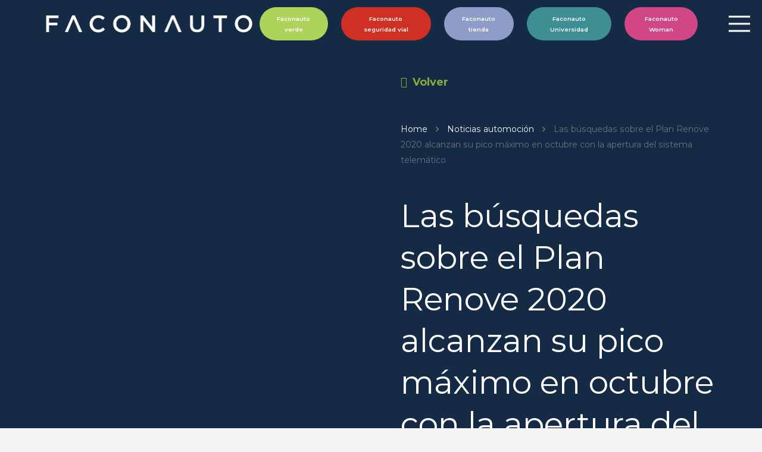

--- FILE ---
content_type: text/html; charset=UTF-8
request_url: https://www.faconauto.com/noticias-automocion/las-busquedas-sobre-el-plan-renove-2020-alcanzan-su-pico-maximo-en-octubre-con-la-apertura-del-sistema-telematico/
body_size: 28390
content:
<!DOCTYPE HTML>
<html lang="es">
<head><meta charset="UTF-8"><script>if(navigator.userAgent.match(/MSIE|Internet Explorer/i)||navigator.userAgent.match(/Trident\/7\..*?rv:11/i)){var href=document.location.href;if(!href.match(/[?&]nowprocket/)){if(href.indexOf("?")==-1){if(href.indexOf("#")==-1){document.location.href=href+"?nowprocket=1"}else{document.location.href=href.replace("#","?nowprocket=1#")}}else{if(href.indexOf("#")==-1){document.location.href=href+"&nowprocket=1"}else{document.location.href=href.replace("#","&nowprocket=1#")}}}}</script><script>(()=>{class RocketLazyLoadScripts{constructor(){this.v="2.0.4",this.userEvents=["keydown","keyup","mousedown","mouseup","mousemove","mouseover","mouseout","touchmove","touchstart","touchend","touchcancel","wheel","click","dblclick","input"],this.attributeEvents=["onblur","onclick","oncontextmenu","ondblclick","onfocus","onmousedown","onmouseenter","onmouseleave","onmousemove","onmouseout","onmouseover","onmouseup","onmousewheel","onscroll","onsubmit"]}async t(){this.i(),this.o(),/iP(ad|hone)/.test(navigator.userAgent)&&this.h(),this.u(),this.l(this),this.m(),this.k(this),this.p(this),this._(),await Promise.all([this.R(),this.L()]),this.lastBreath=Date.now(),this.S(this),this.P(),this.D(),this.O(),this.M(),await this.C(this.delayedScripts.normal),await this.C(this.delayedScripts.defer),await this.C(this.delayedScripts.async),await this.T(),await this.F(),await this.j(),await this.A(),window.dispatchEvent(new Event("rocket-allScriptsLoaded")),this.everythingLoaded=!0,this.lastTouchEnd&&await new Promise(t=>setTimeout(t,500-Date.now()+this.lastTouchEnd)),this.I(),this.H(),this.U(),this.W()}i(){this.CSPIssue=sessionStorage.getItem("rocketCSPIssue"),document.addEventListener("securitypolicyviolation",t=>{this.CSPIssue||"script-src-elem"!==t.violatedDirective||"data"!==t.blockedURI||(this.CSPIssue=!0,sessionStorage.setItem("rocketCSPIssue",!0))},{isRocket:!0})}o(){window.addEventListener("pageshow",t=>{this.persisted=t.persisted,this.realWindowLoadedFired=!0},{isRocket:!0}),window.addEventListener("pagehide",()=>{this.onFirstUserAction=null},{isRocket:!0})}h(){let t;function e(e){t=e}window.addEventListener("touchstart",e,{isRocket:!0}),window.addEventListener("touchend",function i(o){o.changedTouches[0]&&t.changedTouches[0]&&Math.abs(o.changedTouches[0].pageX-t.changedTouches[0].pageX)<10&&Math.abs(o.changedTouches[0].pageY-t.changedTouches[0].pageY)<10&&o.timeStamp-t.timeStamp<200&&(window.removeEventListener("touchstart",e,{isRocket:!0}),window.removeEventListener("touchend",i,{isRocket:!0}),"INPUT"===o.target.tagName&&"text"===o.target.type||(o.target.dispatchEvent(new TouchEvent("touchend",{target:o.target,bubbles:!0})),o.target.dispatchEvent(new MouseEvent("mouseover",{target:o.target,bubbles:!0})),o.target.dispatchEvent(new PointerEvent("click",{target:o.target,bubbles:!0,cancelable:!0,detail:1,clientX:o.changedTouches[0].clientX,clientY:o.changedTouches[0].clientY})),event.preventDefault()))},{isRocket:!0})}q(t){this.userActionTriggered||("mousemove"!==t.type||this.firstMousemoveIgnored?"keyup"===t.type||"mouseover"===t.type||"mouseout"===t.type||(this.userActionTriggered=!0,this.onFirstUserAction&&this.onFirstUserAction()):this.firstMousemoveIgnored=!0),"click"===t.type&&t.preventDefault(),t.stopPropagation(),t.stopImmediatePropagation(),"touchstart"===this.lastEvent&&"touchend"===t.type&&(this.lastTouchEnd=Date.now()),"click"===t.type&&(this.lastTouchEnd=0),this.lastEvent=t.type,t.composedPath&&t.composedPath()[0].getRootNode()instanceof ShadowRoot&&(t.rocketTarget=t.composedPath()[0]),this.savedUserEvents.push(t)}u(){this.savedUserEvents=[],this.userEventHandler=this.q.bind(this),this.userEvents.forEach(t=>window.addEventListener(t,this.userEventHandler,{passive:!1,isRocket:!0})),document.addEventListener("visibilitychange",this.userEventHandler,{isRocket:!0})}U(){this.userEvents.forEach(t=>window.removeEventListener(t,this.userEventHandler,{passive:!1,isRocket:!0})),document.removeEventListener("visibilitychange",this.userEventHandler,{isRocket:!0}),this.savedUserEvents.forEach(t=>{(t.rocketTarget||t.target).dispatchEvent(new window[t.constructor.name](t.type,t))})}m(){const t="return false",e=Array.from(this.attributeEvents,t=>"data-rocket-"+t),i="["+this.attributeEvents.join("],[")+"]",o="[data-rocket-"+this.attributeEvents.join("],[data-rocket-")+"]",s=(e,i,o)=>{o&&o!==t&&(e.setAttribute("data-rocket-"+i,o),e["rocket"+i]=new Function("event",o),e.setAttribute(i,t))};new MutationObserver(t=>{for(const n of t)"attributes"===n.type&&(n.attributeName.startsWith("data-rocket-")||this.everythingLoaded?n.attributeName.startsWith("data-rocket-")&&this.everythingLoaded&&this.N(n.target,n.attributeName.substring(12)):s(n.target,n.attributeName,n.target.getAttribute(n.attributeName))),"childList"===n.type&&n.addedNodes.forEach(t=>{if(t.nodeType===Node.ELEMENT_NODE)if(this.everythingLoaded)for(const i of[t,...t.querySelectorAll(o)])for(const t of i.getAttributeNames())e.includes(t)&&this.N(i,t.substring(12));else for(const e of[t,...t.querySelectorAll(i)])for(const t of e.getAttributeNames())this.attributeEvents.includes(t)&&s(e,t,e.getAttribute(t))})}).observe(document,{subtree:!0,childList:!0,attributeFilter:[...this.attributeEvents,...e]})}I(){this.attributeEvents.forEach(t=>{document.querySelectorAll("[data-rocket-"+t+"]").forEach(e=>{this.N(e,t)})})}N(t,e){const i=t.getAttribute("data-rocket-"+e);i&&(t.setAttribute(e,i),t.removeAttribute("data-rocket-"+e))}k(t){Object.defineProperty(HTMLElement.prototype,"onclick",{get(){return this.rocketonclick||null},set(e){this.rocketonclick=e,this.setAttribute(t.everythingLoaded?"onclick":"data-rocket-onclick","this.rocketonclick(event)")}})}S(t){function e(e,i){let o=e[i];e[i]=null,Object.defineProperty(e,i,{get:()=>o,set(s){t.everythingLoaded?o=s:e["rocket"+i]=o=s}})}e(document,"onreadystatechange"),e(window,"onload"),e(window,"onpageshow");try{Object.defineProperty(document,"readyState",{get:()=>t.rocketReadyState,set(e){t.rocketReadyState=e},configurable:!0}),document.readyState="loading"}catch(t){console.log("WPRocket DJE readyState conflict, bypassing")}}l(t){this.originalAddEventListener=EventTarget.prototype.addEventListener,this.originalRemoveEventListener=EventTarget.prototype.removeEventListener,this.savedEventListeners=[],EventTarget.prototype.addEventListener=function(e,i,o){o&&o.isRocket||!t.B(e,this)&&!t.userEvents.includes(e)||t.B(e,this)&&!t.userActionTriggered||e.startsWith("rocket-")||t.everythingLoaded?t.originalAddEventListener.call(this,e,i,o):(t.savedEventListeners.push({target:this,remove:!1,type:e,func:i,options:o}),"mouseenter"!==e&&"mouseleave"!==e||t.originalAddEventListener.call(this,e,t.savedUserEvents.push,o))},EventTarget.prototype.removeEventListener=function(e,i,o){o&&o.isRocket||!t.B(e,this)&&!t.userEvents.includes(e)||t.B(e,this)&&!t.userActionTriggered||e.startsWith("rocket-")||t.everythingLoaded?t.originalRemoveEventListener.call(this,e,i,o):t.savedEventListeners.push({target:this,remove:!0,type:e,func:i,options:o})}}J(t,e){this.savedEventListeners=this.savedEventListeners.filter(i=>{let o=i.type,s=i.target||window;return e!==o||t!==s||(this.B(o,s)&&(i.type="rocket-"+o),this.$(i),!1)})}H(){EventTarget.prototype.addEventListener=this.originalAddEventListener,EventTarget.prototype.removeEventListener=this.originalRemoveEventListener,this.savedEventListeners.forEach(t=>this.$(t))}$(t){t.remove?this.originalRemoveEventListener.call(t.target,t.type,t.func,t.options):this.originalAddEventListener.call(t.target,t.type,t.func,t.options)}p(t){let e;function i(e){return t.everythingLoaded?e:e.split(" ").map(t=>"load"===t||t.startsWith("load.")?"rocket-jquery-load":t).join(" ")}function o(o){function s(e){const s=o.fn[e];o.fn[e]=o.fn.init.prototype[e]=function(){return this[0]===window&&t.userActionTriggered&&("string"==typeof arguments[0]||arguments[0]instanceof String?arguments[0]=i(arguments[0]):"object"==typeof arguments[0]&&Object.keys(arguments[0]).forEach(t=>{const e=arguments[0][t];delete arguments[0][t],arguments[0][i(t)]=e})),s.apply(this,arguments),this}}if(o&&o.fn&&!t.allJQueries.includes(o)){const e={DOMContentLoaded:[],"rocket-DOMContentLoaded":[]};for(const t in e)document.addEventListener(t,()=>{e[t].forEach(t=>t())},{isRocket:!0});o.fn.ready=o.fn.init.prototype.ready=function(i){function s(){parseInt(o.fn.jquery)>2?setTimeout(()=>i.bind(document)(o)):i.bind(document)(o)}return"function"==typeof i&&(t.realDomReadyFired?!t.userActionTriggered||t.fauxDomReadyFired?s():e["rocket-DOMContentLoaded"].push(s):e.DOMContentLoaded.push(s)),o([])},s("on"),s("one"),s("off"),t.allJQueries.push(o)}e=o}t.allJQueries=[],o(window.jQuery),Object.defineProperty(window,"jQuery",{get:()=>e,set(t){o(t)}})}P(){const t=new Map;document.write=document.writeln=function(e){const i=document.currentScript,o=document.createRange(),s=i.parentElement;let n=t.get(i);void 0===n&&(n=i.nextSibling,t.set(i,n));const c=document.createDocumentFragment();o.setStart(c,0),c.appendChild(o.createContextualFragment(e)),s.insertBefore(c,n)}}async R(){return new Promise(t=>{this.userActionTriggered?t():this.onFirstUserAction=t})}async L(){return new Promise(t=>{document.addEventListener("DOMContentLoaded",()=>{this.realDomReadyFired=!0,t()},{isRocket:!0})})}async j(){return this.realWindowLoadedFired?Promise.resolve():new Promise(t=>{window.addEventListener("load",t,{isRocket:!0})})}M(){this.pendingScripts=[];this.scriptsMutationObserver=new MutationObserver(t=>{for(const e of t)e.addedNodes.forEach(t=>{"SCRIPT"!==t.tagName||t.noModule||t.isWPRocket||this.pendingScripts.push({script:t,promise:new Promise(e=>{const i=()=>{const i=this.pendingScripts.findIndex(e=>e.script===t);i>=0&&this.pendingScripts.splice(i,1),e()};t.addEventListener("load",i,{isRocket:!0}),t.addEventListener("error",i,{isRocket:!0}),setTimeout(i,1e3)})})})}),this.scriptsMutationObserver.observe(document,{childList:!0,subtree:!0})}async F(){await this.X(),this.pendingScripts.length?(await this.pendingScripts[0].promise,await this.F()):this.scriptsMutationObserver.disconnect()}D(){this.delayedScripts={normal:[],async:[],defer:[]},document.querySelectorAll("script[type$=rocketlazyloadscript]").forEach(t=>{t.hasAttribute("data-rocket-src")?t.hasAttribute("async")&&!1!==t.async?this.delayedScripts.async.push(t):t.hasAttribute("defer")&&!1!==t.defer||"module"===t.getAttribute("data-rocket-type")?this.delayedScripts.defer.push(t):this.delayedScripts.normal.push(t):this.delayedScripts.normal.push(t)})}async _(){await this.L();let t=[];document.querySelectorAll("script[type$=rocketlazyloadscript][data-rocket-src]").forEach(e=>{let i=e.getAttribute("data-rocket-src");if(i&&!i.startsWith("data:")){i.startsWith("//")&&(i=location.protocol+i);try{const o=new URL(i).origin;o!==location.origin&&t.push({src:o,crossOrigin:e.crossOrigin||"module"===e.getAttribute("data-rocket-type")})}catch(t){}}}),t=[...new Map(t.map(t=>[JSON.stringify(t),t])).values()],this.Y(t,"preconnect")}async G(t){if(await this.K(),!0!==t.noModule||!("noModule"in HTMLScriptElement.prototype))return new Promise(e=>{let i;function o(){(i||t).setAttribute("data-rocket-status","executed"),e()}try{if(navigator.userAgent.includes("Firefox/")||""===navigator.vendor||this.CSPIssue)i=document.createElement("script"),[...t.attributes].forEach(t=>{let e=t.nodeName;"type"!==e&&("data-rocket-type"===e&&(e="type"),"data-rocket-src"===e&&(e="src"),i.setAttribute(e,t.nodeValue))}),t.text&&(i.text=t.text),t.nonce&&(i.nonce=t.nonce),i.hasAttribute("src")?(i.addEventListener("load",o,{isRocket:!0}),i.addEventListener("error",()=>{i.setAttribute("data-rocket-status","failed-network"),e()},{isRocket:!0}),setTimeout(()=>{i.isConnected||e()},1)):(i.text=t.text,o()),i.isWPRocket=!0,t.parentNode.replaceChild(i,t);else{const i=t.getAttribute("data-rocket-type"),s=t.getAttribute("data-rocket-src");i?(t.type=i,t.removeAttribute("data-rocket-type")):t.removeAttribute("type"),t.addEventListener("load",o,{isRocket:!0}),t.addEventListener("error",i=>{this.CSPIssue&&i.target.src.startsWith("data:")?(console.log("WPRocket: CSP fallback activated"),t.removeAttribute("src"),this.G(t).then(e)):(t.setAttribute("data-rocket-status","failed-network"),e())},{isRocket:!0}),s?(t.fetchPriority="high",t.removeAttribute("data-rocket-src"),t.src=s):t.src="data:text/javascript;base64,"+window.btoa(unescape(encodeURIComponent(t.text)))}}catch(i){t.setAttribute("data-rocket-status","failed-transform"),e()}});t.setAttribute("data-rocket-status","skipped")}async C(t){const e=t.shift();return e?(e.isConnected&&await this.G(e),this.C(t)):Promise.resolve()}O(){this.Y([...this.delayedScripts.normal,...this.delayedScripts.defer,...this.delayedScripts.async],"preload")}Y(t,e){this.trash=this.trash||[];let i=!0;var o=document.createDocumentFragment();t.forEach(t=>{const s=t.getAttribute&&t.getAttribute("data-rocket-src")||t.src;if(s&&!s.startsWith("data:")){const n=document.createElement("link");n.href=s,n.rel=e,"preconnect"!==e&&(n.as="script",n.fetchPriority=i?"high":"low"),t.getAttribute&&"module"===t.getAttribute("data-rocket-type")&&(n.crossOrigin=!0),t.crossOrigin&&(n.crossOrigin=t.crossOrigin),t.integrity&&(n.integrity=t.integrity),t.nonce&&(n.nonce=t.nonce),o.appendChild(n),this.trash.push(n),i=!1}}),document.head.appendChild(o)}W(){this.trash.forEach(t=>t.remove())}async T(){try{document.readyState="interactive"}catch(t){}this.fauxDomReadyFired=!0;try{await this.K(),this.J(document,"readystatechange"),document.dispatchEvent(new Event("rocket-readystatechange")),await this.K(),document.rocketonreadystatechange&&document.rocketonreadystatechange(),await this.K(),this.J(document,"DOMContentLoaded"),document.dispatchEvent(new Event("rocket-DOMContentLoaded")),await this.K(),this.J(window,"DOMContentLoaded"),window.dispatchEvent(new Event("rocket-DOMContentLoaded"))}catch(t){console.error(t)}}async A(){try{document.readyState="complete"}catch(t){}try{await this.K(),this.J(document,"readystatechange"),document.dispatchEvent(new Event("rocket-readystatechange")),await this.K(),document.rocketonreadystatechange&&document.rocketonreadystatechange(),await this.K(),this.J(window,"load"),window.dispatchEvent(new Event("rocket-load")),await this.K(),window.rocketonload&&window.rocketonload(),await this.K(),this.allJQueries.forEach(t=>t(window).trigger("rocket-jquery-load")),await this.K(),this.J(window,"pageshow");const t=new Event("rocket-pageshow");t.persisted=this.persisted,window.dispatchEvent(t),await this.K(),window.rocketonpageshow&&window.rocketonpageshow({persisted:this.persisted})}catch(t){console.error(t)}}async K(){Date.now()-this.lastBreath>45&&(await this.X(),this.lastBreath=Date.now())}async X(){return document.hidden?new Promise(t=>setTimeout(t)):new Promise(t=>requestAnimationFrame(t))}B(t,e){return e===document&&"readystatechange"===t||(e===document&&"DOMContentLoaded"===t||(e===window&&"DOMContentLoaded"===t||(e===window&&"load"===t||e===window&&"pageshow"===t)))}static run(){(new RocketLazyLoadScripts).t()}}RocketLazyLoadScripts.run()})();</script>
	
	<title>Las búsquedas sobre el Plan Renove 2020 alcanzan su pico máximo en octubre con la apertura del sistema telemático &#8211; Faconauto</title>
<link data-rocket-preload as="style" href="https://fonts.googleapis.com/css?family=Montserrat%3A400%2C700%2C600&#038;display=swap" rel="preload">
<link href="https://fonts.googleapis.com/css?family=Montserrat%3A400%2C700%2C600&#038;display=swap" media="print" onload="this.media=&#039;all&#039;" rel="stylesheet">
<noscript><link rel="stylesheet" href="https://fonts.googleapis.com/css?family=Montserrat%3A400%2C700%2C600&#038;display=swap"></noscript>
<meta name='robots' content='max-image-preview:large' />
	<style>img:is([sizes="auto" i], [sizes^="auto," i]) { contain-intrinsic-size: 3000px 1500px }</style>
	<link rel='dns-prefetch' href='//ajax.googleapis.com' />
<link rel='dns-prefetch' href='//cdnjs.cloudflare.com' />
<link rel='dns-prefetch' href='//fonts.googleapis.com' />
<link href='https://fonts.gstatic.com' crossorigin rel='preconnect' />
<link rel="alternate" type="application/rss+xml" title="Faconauto &raquo; Feed" href="https://www.faconauto.com/feed/" />
<link rel="alternate" type="application/rss+xml" title="Faconauto &raquo; Feed de los comentarios" href="https://www.faconauto.com/comments/feed/" />
<link rel="alternate" type="text/calendar" title="Faconauto &raquo; iCal Feed" href="https://www.faconauto.com/eventos/?ical=1" />
<meta name="viewport" content="width=device-width, initial-scale=1">
<meta name="SKYPE_TOOLBAR" content="SKYPE_TOOLBAR_PARSER_COMPATIBLE">
<meta name="theme-color" content="#f5f5f5">
<meta property="og:title" content="Las búsquedas sobre el Plan Renove 2020 alcanzan su pico máximo en octubre con la apertura del sistema telemático &#8211; Faconauto">
<meta property="og:url" content="https://www.faconauto.com/noticias-automocion/las-busquedas-sobre-el-plan-renove-2020-alcanzan-su-pico-maximo-en-octubre-con-la-apertura-del-sistema-telematico/">
<meta property="og:locale" content="es_ES">
<meta property="og:site_name" content="Faconauto">
<meta property="og:type" content="article">
<style id='wp-emoji-styles-inline-css'>

	img.wp-smiley, img.emoji {
		display: inline !important;
		border: none !important;
		box-shadow: none !important;
		height: 1em !important;
		width: 1em !important;
		margin: 0 0.07em !important;
		vertical-align: -0.1em !important;
		background: none !important;
		padding: 0 !important;
	}
</style>
<style id='classic-theme-styles-inline-css'>
/*! This file is auto-generated */
.wp-block-button__link{color:#fff;background-color:#32373c;border-radius:9999px;box-shadow:none;text-decoration:none;padding:calc(.667em + 2px) calc(1.333em + 2px);font-size:1.125em}.wp-block-file__button{background:#32373c;color:#fff;text-decoration:none}
</style>
<link data-minify="1" rel='stylesheet' id='wordpress-gdpr-css' href='https://www.faconauto.com/wp-content/cache/min/1/wp-content/plugins/wordpress-gdpr/public/css/wordpress-gdpr-public.css?ver=1763255469' media='all' />
<link data-minify="1" rel='stylesheet' id='font-awesome-css' href='https://www.faconauto.com/wp-content/cache/min/1/ajax/libs/font-awesome/4.7.0/css/font-awesome.min.css?ver=1763255469' media='all' />
<link data-minify="1" rel='stylesheet' id='wordpress-gdpr-custom-css' href='https://www.faconauto.com/wp-content/cache/min/1/wp-content/plugins/wordpress-gdpr/public/css/wordpress-gdpr-custom.css?ver=1763255469' media='all' />

<link rel='stylesheet' id='us-style-css' href='https://www.faconauto.com/wp-content/themes/Impreza/css/style.min.css?ver=8.8.2' media='all' />
<link rel='stylesheet' id='us-tribe-events-css' href='https://www.faconauto.com/wp-content/themes/Impreza/common/css/plugins/tribe-events.min.css?ver=8.8.2' media='all' />
<link data-minify="1" rel='stylesheet' id='theme-style-css' href='https://www.faconauto.com/wp-content/cache/min/1/wp-content/themes/Impreza-child/style.css?ver=1763255469' media='all' />
<link data-minify="1" rel='stylesheet' id='bsf-Defaults-css' href='https://www.faconauto.com/wp-content/cache/min/1/wp-content/uploads/smile_fonts/Defaults/Defaults.css?ver=1763255469' media='all' />
<link rel='stylesheet' id='__EPYT__style-css' href='https://www.faconauto.com/wp-content/plugins/youtube-embed-plus/styles/ytprefs.min.css?ver=14.1' media='all' />
<style id='__EPYT__style-inline-css'>

                .epyt-gallery-thumb {
                        width: 50%;
                }
                
</style>
<script src="https://www.faconauto.com/wp-includes/js/jquery/jquery.min.js?ver=3.7.1" id="jquery-core-js"></script>
<script id="__ytprefs__-js-extra">
var _EPYT_ = {"ajaxurl":"https:\/\/www.faconauto.com\/wp-admin\/admin-ajax.php","security":"da78823ead","gallery_scrolloffset":"20","eppathtoscripts":"https:\/\/www.faconauto.com\/wp-content\/plugins\/youtube-embed-plus\/scripts\/","eppath":"https:\/\/www.faconauto.com\/wp-content\/plugins\/youtube-embed-plus\/","epresponsiveselector":"[\"iframe.__youtube_prefs_widget__\"]","epdovol":"1","version":"14.1","evselector":"iframe.__youtube_prefs__[src], iframe[src*=\"youtube.com\/embed\/\"], iframe[src*=\"youtube-nocookie.com\/embed\/\"]","ajax_compat":"","ytapi_load":"light","pause_others":"","stopMobileBuffer":"1","not_live_on_channel":"","vi_active":"","vi_js_posttypes":[]};
</script>
<script type="rocketlazyloadscript" data-rocket-src="https://www.faconauto.com/wp-content/plugins/youtube-embed-plus/scripts/ytprefs.min.js?ver=14.1" id="__ytprefs__-js" data-rocket-defer defer></script>
<link rel="https://api.w.org/" href="https://www.faconauto.com/wp-json/" /><link rel="EditURI" type="application/rsd+xml" title="RSD" href="https://www.faconauto.com/xmlrpc.php?rsd" />
<link rel="canonical" href="https://www.faconauto.com/noticias-automocion/las-busquedas-sobre-el-plan-renove-2020-alcanzan-su-pico-maximo-en-octubre-con-la-apertura-del-sistema-telematico/" />
<link rel='shortlink' href='https://www.faconauto.com/?p=7481' />
<link rel="alternate" title="oEmbed (JSON)" type="application/json+oembed" href="https://www.faconauto.com/wp-json/oembed/1.0/embed?url=https%3A%2F%2Fwww.faconauto.com%2Fnoticias-automocion%2Flas-busquedas-sobre-el-plan-renove-2020-alcanzan-su-pico-maximo-en-octubre-con-la-apertura-del-sistema-telematico%2F" />
<link rel="alternate" title="oEmbed (XML)" type="text/xml+oembed" href="https://www.faconauto.com/wp-json/oembed/1.0/embed?url=https%3A%2F%2Fwww.faconauto.com%2Fnoticias-automocion%2Flas-busquedas-sobre-el-plan-renove-2020-alcanzan-su-pico-maximo-en-octubre-con-la-apertura-del-sistema-telematico%2F&#038;format=xml" />
<meta name="framework" content="weLaunch 4.1.24" /><meta name="cdp-version" content="1.2.9" /><meta name="generator" content="Redux 4.3.11" /><meta name="tec-api-version" content="v1"><meta name="tec-api-origin" content="https://www.faconauto.com"><link rel="alternate" href="https://www.faconauto.com/wp-json/tribe/events/v1/" />		<script>
			document.documentElement.className = document.documentElement.className.replace( 'no-js', 'js' );
		</script>
				<style>
			.no-js img.lazyload { display: none; }
			figure.wp-block-image img.lazyloading { min-width: 150px; }
							.lazyload, .lazyloading { opacity: 0; }
				.lazyloaded {
					opacity: 1;
					transition: opacity 400ms;
					transition-delay: 0ms;
				}
					</style>
				<script type="rocketlazyloadscript">
			if ( ! /Android|webOS|iPhone|iPad|iPod|BlackBerry|IEMobile|Opera Mini/i.test( navigator.userAgent ) ) {
				var root = document.getElementsByTagName( 'html' )[ 0 ]
				root.className += " no-touch";
			}
		</script>
		<meta name="generator" content="Powered by WPBakery Page Builder - drag and drop page builder for WordPress."/>
<meta name="generator" content="Powered by Slider Revolution 6.5.9 - responsive, Mobile-Friendly Slider Plugin for WordPress with comfortable drag and drop interface." />
<link rel="icon" href="https://www.faconauto.com/wp-content/uploads/2022/05/favicon-150x150.jpg" sizes="32x32" />
<link rel="icon" href="https://www.faconauto.com/wp-content/uploads/2022/05/favicon-300x300.jpg" sizes="192x192" />
<link rel="apple-touch-icon" href="https://www.faconauto.com/wp-content/uploads/2022/05/favicon-300x300.jpg" />
<meta name="msapplication-TileImage" content="https://www.faconauto.com/wp-content/uploads/2022/05/favicon-300x300.jpg" />
<script type="rocketlazyloadscript" data-rocket-type="text/javascript">function setREVStartSize(e){
			//window.requestAnimationFrame(function() {				 
				window.RSIW = window.RSIW===undefined ? window.innerWidth : window.RSIW;	
				window.RSIH = window.RSIH===undefined ? window.innerHeight : window.RSIH;	
				try {								
					var pw = document.getElementById(e.c).parentNode.offsetWidth,
						newh;
					pw = pw===0 || isNaN(pw) ? window.RSIW : pw;
					e.tabw = e.tabw===undefined ? 0 : parseInt(e.tabw);
					e.thumbw = e.thumbw===undefined ? 0 : parseInt(e.thumbw);
					e.tabh = e.tabh===undefined ? 0 : parseInt(e.tabh);
					e.thumbh = e.thumbh===undefined ? 0 : parseInt(e.thumbh);
					e.tabhide = e.tabhide===undefined ? 0 : parseInt(e.tabhide);
					e.thumbhide = e.thumbhide===undefined ? 0 : parseInt(e.thumbhide);
					e.mh = e.mh===undefined || e.mh=="" || e.mh==="auto" ? 0 : parseInt(e.mh,0);		
					if(e.layout==="fullscreen" || e.l==="fullscreen") 						
						newh = Math.max(e.mh,window.RSIH);					
					else{					
						e.gw = Array.isArray(e.gw) ? e.gw : [e.gw];
						for (var i in e.rl) if (e.gw[i]===undefined || e.gw[i]===0) e.gw[i] = e.gw[i-1];					
						e.gh = e.el===undefined || e.el==="" || (Array.isArray(e.el) && e.el.length==0)? e.gh : e.el;
						e.gh = Array.isArray(e.gh) ? e.gh : [e.gh];
						for (var i in e.rl) if (e.gh[i]===undefined || e.gh[i]===0) e.gh[i] = e.gh[i-1];
											
						var nl = new Array(e.rl.length),
							ix = 0,						
							sl;					
						e.tabw = e.tabhide>=pw ? 0 : e.tabw;
						e.thumbw = e.thumbhide>=pw ? 0 : e.thumbw;
						e.tabh = e.tabhide>=pw ? 0 : e.tabh;
						e.thumbh = e.thumbhide>=pw ? 0 : e.thumbh;					
						for (var i in e.rl) nl[i] = e.rl[i]<window.RSIW ? 0 : e.rl[i];
						sl = nl[0];									
						for (var i in nl) if (sl>nl[i] && nl[i]>0) { sl = nl[i]; ix=i;}															
						var m = pw>(e.gw[ix]+e.tabw+e.thumbw) ? 1 : (pw-(e.tabw+e.thumbw)) / (e.gw[ix]);					
						newh =  (e.gh[ix] * m) + (e.tabh + e.thumbh);
					}
					var el = document.getElementById(e.c);
					if (el!==null && el) el.style.height = newh+"px";					
					el = document.getElementById(e.c+"_wrapper");
					if (el!==null && el) {
						el.style.height = newh+"px";
						el.style.display = "block";
					}
				} catch(e){
					console.log("Failure at Presize of Slider:" + e)
				}					   
			//});
		  };</script>
		<style id="wp-custom-css">
			.wordpress-gdpr-privacy-settings-trigger-container{display: none;}		</style>
		<noscript><style> .wpb_animate_when_almost_visible { opacity: 1; }</style></noscript>		<style id="us-icon-fonts">@font-face{font-display:block;font-style:normal;font-family:"fontawesome";font-weight:900;src:url("https://www.faconauto.com/wp-content/themes/Impreza/fonts/fa-solid-900.woff2?ver=8.8.2") format("woff2"),url("https://www.faconauto.com/wp-content/themes/Impreza/fonts/fa-solid-900.woff?ver=8.8.2") format("woff")}.fas{font-family:"fontawesome";font-weight:900}@font-face{font-display:block;font-style:normal;font-family:"fontawesome";font-weight:400;src:url("https://www.faconauto.com/wp-content/themes/Impreza/fonts/fa-regular-400.woff2?ver=8.8.2") format("woff2"),url("https://www.faconauto.com/wp-content/themes/Impreza/fonts/fa-regular-400.woff?ver=8.8.2") format("woff")}.far{font-family:"fontawesome";font-weight:400}@font-face{font-display:block;font-style:normal;font-family:"fontawesome";font-weight:300;src:url("https://www.faconauto.com/wp-content/themes/Impreza/fonts/fa-light-300.woff2?ver=8.8.2") format("woff2"),url("https://www.faconauto.com/wp-content/themes/Impreza/fonts/fa-light-300.woff?ver=8.8.2") format("woff")}.fal{font-family:"fontawesome";font-weight:300}@font-face{font-display:block;font-style:normal;font-family:"Font Awesome 5 Duotone";font-weight:900;src:url("https://www.faconauto.com/wp-content/themes/Impreza/fonts/fa-duotone-900.woff2?ver=8.8.2") format("woff2"),url("https://www.faconauto.com/wp-content/themes/Impreza/fonts/fa-duotone-900.woff?ver=8.8.2") format("woff")}.fad{font-family:"Font Awesome 5 Duotone";font-weight:900}.fad{position:relative}.fad:before{position:absolute}.fad:after{opacity:0.4}@font-face{font-display:block;font-style:normal;font-family:"Font Awesome 5 Brands";font-weight:400;src:url("https://www.faconauto.com/wp-content/themes/Impreza/fonts/fa-brands-400.woff2?ver=8.8.2") format("woff2"),url("https://www.faconauto.com/wp-content/themes/Impreza/fonts/fa-brands-400.woff?ver=8.8.2") format("woff")}.fab{font-family:"Font Awesome 5 Brands";font-weight:400}@font-face{font-display:block;font-style:normal;font-family:"Material Icons";font-weight:400;src:url("https://www.faconauto.com/wp-content/themes/Impreza/fonts/material-icons.woff2?ver=8.8.2") format("woff2"),url("https://www.faconauto.com/wp-content/themes/Impreza/fonts/material-icons.woff?ver=8.8.2") format("woff")}.material-icons{font-family:"Material Icons";font-weight:400}</style>
				<style id="us-theme-options-css">:root{--color-header-middle-bg:#142A45;--color-header-middle-bg-grad:#142A45;--color-header-middle-text:#ffffff;--color-header-middle-text-hover:#3e63dd;--color-header-transparent-bg:transparent;--color-header-transparent-bg-grad:transparent;--color-header-transparent-text:#fff;--color-header-transparent-text-hover:#3e63dd;--color-chrome-toolbar:#f5f5f5;--color-chrome-toolbar-grad:#f5f5f5;--color-header-top-bg:#f5f5f5;--color-header-top-bg-grad:linear-gradient(0deg,#f5f5f5,#fff);--color-header-top-text:#333;--color-header-top-text-hover:#e95095;--color-header-top-transparent-bg:rgba(0,0,0,0.2);--color-header-top-transparent-bg-grad:rgba(0,0,0,0.2);--color-header-top-transparent-text:rgba(255,255,255,0.66);--color-header-top-transparent-text-hover:#fff;--color-content-bg:#fff;--color-content-bg-grad:#fff;--color-content-bg-alt:#F3F4F6;--color-content-bg-alt-grad:#F3F4F6;--color-content-border:#DADADA;--color-content-heading:#142A45;--color-content-heading-grad:#142A45;--color-content-text:#142A45;--color-content-link:#142A45;--color-content-link-hover:#3e63dd;--color-content-primary:#142A45;--color-content-primary-grad:#142A45;--color-content-secondary:#3e63dd;--color-content-secondary-grad:#3e63dd;--color-content-faded:#6B7280;--color-content-overlay:rgba(255,255,255,0.00);--color-content-overlay-grad:rgba(255,255,255,0.00);--color-alt-content-bg:#142A45;--color-alt-content-bg-grad:#142A45;--color-alt-content-bg-alt:#ffffff;--color-alt-content-bg-alt-grad:#ffffff;--color-alt-content-border:#DADADA;--color-alt-content-heading:#FFFFFF;--color-alt-content-heading-grad:#FFFFFF;--color-alt-content-text:#ffffff;--color-alt-content-link:rgba(255,255,255,0.00);--color-alt-content-link-hover:rgba(255,255,255,0.00);--color-alt-content-primary:#89aa41;--color-alt-content-primary-grad:#89aa41;--color-alt-content-secondary:#E5E7EB;--color-alt-content-secondary-grad:#E5E7EB;--color-alt-content-faded:rgba(255,255,255,0.00);--color-alt-content-overlay:rgba(255,255,255,0.00);--color-alt-content-overlay-grad:rgba(255,255,255,0.00);--color-footer-bg:#F3F4F6;--color-footer-bg-grad:#F3F4F6;--color-footer-bg-alt:rgba(255,255,255,0);--color-footer-bg-alt-grad:rgba(255,255,255,0);--color-footer-border:#DADADA;--color-footer-heading:#142A45;--color-footer-heading-grad:#142A45;--color-footer-text:#6B7280;--color-footer-link:#89aa41;--color-footer-link-hover:#718c35;--color-subfooter-bg:rgba(255,255,255,0.00);--color-subfooter-bg-grad:rgba(255,255,255,0.00);--color-subfooter-bg-alt:rgba(255,255,255,0.00);--color-subfooter-bg-alt-grad:rgba(255,255,255,0.00);--color-subfooter-border:rgba(255,255,255,0.00);--color-subfooter-heading:rgba(255,255,255,0.00);--color-subfooter-heading-grad:rgba(255,255,255,0.00);--color-subfooter-text:rgba(255,255,255,0.00);--color-subfooter-link:#6B7280;--color-subfooter-link-hover:#142A45;--color-content-primary-faded:rgba(20,42,69,0.15);--box-shadow:0 5px 15px rgba(0,0,0,.15);--box-shadow-up:0 -5px 15px rgba(0,0,0,.15);--site-content-width:1500px;--inputs-font-size:0.73rem;--inputs-height:2.86rem;--inputs-padding:2rem;--inputs-border-width:0px;--inputs-text-color:#6B7280;--font-body:"Montserrat",sans-serif;--font-h1:"Montserrat",sans-serif;--font-h2:"Montserrat",sans-serif;--font-h3:"Montserrat",sans-serif;--font-h4:"Montserrat",sans-serif;--font-h5:"Montserrat",sans-serif;--font-h6:"Montserrat",sans-serif}h1{color:var(--color-content-heading)}h2{color:var(--color-content-heading)}html,.l-header .widget,.menu-item-object-us_page_block{font-family:var(--font-body);font-weight:400;font-size:22px;line-height:1.7}h1{font-family:var(--font-h1);font-weight:700;font-size:max( 2rem,2vw );line-height:87px;letter-spacing:0;margin-bottom:1.5rem}h2{font-family:var(--font-h2);font-weight:500;font-size:max( 2rem,2vw );line-height:1.45;letter-spacing:0em;margin-bottom:1.5rem}h3{font-family:var(--font-h3);font-weight:400;font-size:max( 1.4rem,1.4vw );line-height:1.2;letter-spacing:0;margin-bottom:1.5rem}.widgettitle,h4{font-family:var(--font-h4);font-weight:400;font-size:max( 1.2rem,1.2vw );line-height:1.2;letter-spacing:0;margin-bottom:1.5rem}h5{font-family:var(--font-h5);font-weight:400;font-size:max( 1.1rem,1.1vw );line-height:1.2;letter-spacing:0;margin-bottom:1.5rem}h6{font-family:var(--font-h6);font-weight:400;font-size:max( 1rem,1vw );line-height:1.2;letter-spacing:0;margin-bottom:1.5rem}@media (max-width:576px){html{font-size:14px;line-height:28px}}body{background:var(--color-content-bg-alt)}.l-canvas.type_boxed,.l-canvas.type_boxed .l-subheader,.l-canvas.type_boxed~.l-footer{max-width:1300px}.l-subheader-h,.l-section-h,.l-main .aligncenter,.w-tabs-section-content-h{max-width:1500px}.post-password-form{max-width:calc(1500px + 5rem)}@media screen and (max-width:1610px){.l-main .aligncenter{max-width:calc(100vw - 5rem)}}.l-section.height_custom{padding-top:5.5rem;padding-bottom:5.5rem}.wpb_text_column:not(:last-child){margin-bottom:1.5rem}@media (min-width:1200px){body.usb_preview .hide_on_default{opacity:0.25!important}.vc_hidden-lg,body:not(.usb_preview) .hide_on_default{display:none!important}}@media (min-width:992px) and (max-width:1199px){body.usb_preview .hide_on_laptops{opacity:0.25!important}.vc_hidden-md,body:not(.usb_preview) .hide_on_laptops{display:none!important}}@media (min-width:577px) and (max-width:991px){body.usb_preview .hide_on_tablets{opacity:0.25!important}.vc_hidden-sm,body:not(.usb_preview) .hide_on_tablets{display:none!important}}@media (max-width:576px){body.usb_preview .hide_on_mobiles{opacity:0.25!important}.vc_hidden-xs,body:not(.usb_preview) .hide_on_mobiles{display:none!important}}@media (max-width:576px){.g-cols.type_default>div[class*="vc_col-xs-"]{margin-top:1rem;margin-bottom:1rem}.g-cols>div:not([class*="vc_col-xs-"]){width:100%;margin:0 0 1.5rem}.g-cols.reversed>div:last-of-type{order:-1}.g-cols.type_boxes>div,.g-cols.reversed>div:first-child,.g-cols:not(.reversed)>div:last-child,.g-cols>div.has_bg_color{margin-bottom:0}.vc_col-xs-1{width:8.3333%}.vc_col-xs-2{width:16.6666%}.vc_col-xs-1\/5{width:20%}.vc_col-xs-3{width:25%}.vc_col-xs-4{width:33.3333%}.vc_col-xs-2\/5{width:40%}.vc_col-xs-5{width:41.6666%}.vc_col-xs-6{width:50%}.vc_col-xs-7{width:58.3333%}.vc_col-xs-3\/5{width:60%}.vc_col-xs-8{width:66.6666%}.vc_col-xs-9{width:75%}.vc_col-xs-4\/5{width:80%}.vc_col-xs-10{width:83.3333%}.vc_col-xs-11{width:91.6666%}.vc_col-xs-12{width:100%}.vc_col-xs-offset-0{margin-left:0}.vc_col-xs-offset-1{margin-left:8.3333%}.vc_col-xs-offset-2{margin-left:16.6666%}.vc_col-xs-offset-1\/5{margin-left:20%}.vc_col-xs-offset-3{margin-left:25%}.vc_col-xs-offset-4{margin-left:33.3333%}.vc_col-xs-offset-2\/5{margin-left:40%}.vc_col-xs-offset-5{margin-left:41.6666%}.vc_col-xs-offset-6{margin-left:50%}.vc_col-xs-offset-7{margin-left:58.3333%}.vc_col-xs-offset-3\/5{margin-left:60%}.vc_col-xs-offset-8{margin-left:66.6666%}.vc_col-xs-offset-9{margin-left:75%}.vc_col-xs-offset-4\/5{margin-left:80%}.vc_col-xs-offset-10{margin-left:83.3333%}.vc_col-xs-offset-11{margin-left:91.6666%}.vc_col-xs-offset-12{margin-left:100%}}@media (min-width:577px){.vc_col-sm-1{width:8.3333%}.vc_col-sm-2{width:16.6666%}.vc_col-sm-1\/5{width:20%}.vc_col-sm-3{width:25%}.vc_col-sm-4{width:33.3333%}.vc_col-sm-2\/5{width:40%}.vc_col-sm-5{width:41.6666%}.vc_col-sm-6{width:50%}.vc_col-sm-7{width:58.3333%}.vc_col-sm-3\/5{width:60%}.vc_col-sm-8{width:66.6666%}.vc_col-sm-9{width:75%}.vc_col-sm-4\/5{width:80%}.vc_col-sm-10{width:83.3333%}.vc_col-sm-11{width:91.6666%}.vc_col-sm-12{width:100%}.vc_col-sm-offset-0{margin-left:0}.vc_col-sm-offset-1{margin-left:8.3333%}.vc_col-sm-offset-2{margin-left:16.6666%}.vc_col-sm-offset-1\/5{margin-left:20%}.vc_col-sm-offset-3{margin-left:25%}.vc_col-sm-offset-4{margin-left:33.3333%}.vc_col-sm-offset-2\/5{margin-left:40%}.vc_col-sm-offset-5{margin-left:41.6666%}.vc_col-sm-offset-6{margin-left:50%}.vc_col-sm-offset-7{margin-left:58.3333%}.vc_col-sm-offset-3\/5{margin-left:60%}.vc_col-sm-offset-8{margin-left:66.6666%}.vc_col-sm-offset-9{margin-left:75%}.vc_col-sm-offset-4\/5{margin-left:80%}.vc_col-sm-offset-10{margin-left:83.3333%}.vc_col-sm-offset-11{margin-left:91.6666%}.vc_col-sm-offset-12{margin-left:100%}}@media (min-width:992px){.vc_col-md-1{width:8.3333%}.vc_col-md-2{width:16.6666%}.vc_col-md-1\/5{width:20%}.vc_col-md-3{width:25%}.vc_col-md-4{width:33.3333%}.vc_col-md-2\/5{width:40%}.vc_col-md-5{width:41.6666%}.vc_col-md-6{width:50%}.vc_col-md-7{width:58.3333%}.vc_col-md-3\/5{width:60%}.vc_col-md-8{width:66.6666%}.vc_col-md-9{width:75%}.vc_col-md-4\/5{width:80%}.vc_col-md-10{width:83.3333%}.vc_col-md-11{width:91.6666%}.vc_col-md-12{width:100%}.vc_col-md-offset-0{margin-left:0}.vc_col-md-offset-1{margin-left:8.3333%}.vc_col-md-offset-2{margin-left:16.6666%}.vc_col-md-offset-1\/5{margin-left:20%}.vc_col-md-offset-3{margin-left:25%}.vc_col-md-offset-4{margin-left:33.3333%}.vc_col-md-offset-2\/5{margin-left:40%}.vc_col-md-offset-5{margin-left:41.6666%}.vc_col-md-offset-6{margin-left:50%}.vc_col-md-offset-7{margin-left:58.3333%}.vc_col-md-offset-3\/5{margin-left:60%}.vc_col-md-offset-8{margin-left:66.6666%}.vc_col-md-offset-9{margin-left:75%}.vc_col-md-offset-4\/5{margin-left:80%}.vc_col-md-offset-10{margin-left:83.3333%}.vc_col-md-offset-11{margin-left:91.6666%}.vc_col-md-offset-12{margin-left:100%}}@media (min-width:1200px){.vc_col-lg-1{width:8.3333%}.vc_col-lg-2{width:16.6666%}.vc_col-lg-1\/5{width:20%}.vc_col-lg-3{width:25%}.vc_col-lg-4{width:33.3333%}.vc_col-lg-2\/5{width:40%}.vc_col-lg-5{width:41.6666%}.vc_col-lg-6{width:50%}.vc_col-lg-7{width:58.3333%}.vc_col-lg-3\/5{width:60%}.vc_col-lg-8{width:66.6666%}.vc_col-lg-9{width:75%}.vc_col-lg-4\/5{width:80%}.vc_col-lg-10{width:83.3333%}.vc_col-lg-11{width:91.6666%}.vc_col-lg-12{width:100%}.vc_col-lg-offset-0{margin-left:0}.vc_col-lg-offset-1{margin-left:8.3333%}.vc_col-lg-offset-2{margin-left:16.6666%}.vc_col-lg-offset-1\/5{margin-left:20%}.vc_col-lg-offset-3{margin-left:25%}.vc_col-lg-offset-4{margin-left:33.3333%}.vc_col-lg-offset-2\/5{margin-left:40%}.vc_col-lg-offset-5{margin-left:41.6666%}.vc_col-lg-offset-6{margin-left:50%}.vc_col-lg-offset-7{margin-left:58.3333%}.vc_col-lg-offset-3\/5{margin-left:60%}.vc_col-lg-offset-8{margin-left:66.6666%}.vc_col-lg-offset-9{margin-left:75%}.vc_col-lg-offset-4\/5{margin-left:80%}.vc_col-lg-offset-10{margin-left:83.3333%}.vc_col-lg-offset-11{margin-left:91.6666%}.vc_col-lg-offset-12{margin-left:100%}}@media (min-width:577px) and (max-width:991px){.g-cols.via_flex.type_default>div[class*="vc_col-md-"],.g-cols.via_flex.type_default>div[class*="vc_col-lg-"]{margin-top:1rem;margin-bottom:1rem}}@media (min-width:992px) and (max-width:1199px){.g-cols.via_flex.type_default>div[class*="vc_col-lg-"]{margin-top:1rem;margin-bottom:1rem}}@media (max-width:767px){.l-canvas{overflow:hidden}.g-cols.stacking_default.reversed>div:last-of-type{order:-1}.g-cols.stacking_default.via_flex>div:not([class*=" vc_col-"]){width:100%;margin:0 0 1.5rem}.g-cols.stacking_default.via_grid.mobiles-cols_1{grid-template-columns:100%}.g-cols.stacking_default.via_flex.type_boxes>div,.g-cols.stacking_default.via_flex.reversed>div:first-child,.g-cols.stacking_default.via_flex:not(.reversed)>div:last-child,.g-cols.stacking_default.via_flex>div.has_bg_color{margin-bottom:0}.g-cols.stacking_default.via_flex.type_default>.wpb_column.stretched{margin-left:-1rem;margin-right:-1rem}.g-cols.stacking_default.via_grid.mobiles-cols_1>.wpb_column.stretched,.g-cols.stacking_default.via_flex.type_boxes>.wpb_column.stretched{margin-left:-2.5rem;margin-right:-2.5rem;width:auto}.vc_column-inner.type_sticky>.wpb_wrapper,.vc_column_container.type_sticky>.vc_column-inner{top:0!important}}@media (min-width:768px){body:not(.rtl) .l-section.for_sidebar.at_left>div>.l-sidebar,.rtl .l-section.for_sidebar.at_right>div>.l-sidebar{order:-1}.vc_column_container.type_sticky>.vc_column-inner,.vc_column-inner.type_sticky>.wpb_wrapper{position:-webkit-sticky;position:sticky}.l-section.type_sticky{position:-webkit-sticky;position:sticky;top:0;z-index:11;transform:translateZ(0); transition:top 0.3s cubic-bezier(.78,.13,.15,.86) 0.1s}.admin-bar .l-section.type_sticky{top:32px}.l-section.type_sticky>.l-section-h{transition:padding-top 0.3s}.header_hor .l-header.pos_fixed:not(.down)~.l-main .l-section.type_sticky:not(:first-of-type){top:var(--header-sticky-height)}.admin-bar.header_hor .l-header.pos_fixed:not(.down)~.l-main .l-section.type_sticky:not(:first-of-type){top:calc( var(--header-sticky-height) + 32px )}.header_hor .l-header.pos_fixed.sticky:not(.down)~.l-main .l-section.type_sticky:first-of-type>.l-section-h{padding-top:var(--header-sticky-height)}}@media screen and (min-width:1610px){.g-cols.via_flex.type_default>.wpb_column.stretched:first-of-type{margin-left:calc( var(--site-content-width) / 2 + 0px / 2 + 1.5rem - 50vw)}.g-cols.via_flex.type_default>.wpb_column.stretched:last-of-type{margin-right:calc( var(--site-content-width) / 2 + 0px / 2 + 1.5rem - 50vw)}.l-main .alignfull, .w-separator.width_screen,.g-cols.via_grid>.wpb_column.stretched:first-of-type,.g-cols.via_flex.type_boxes>.wpb_column.stretched:first-of-type{margin-left:calc( var(--site-content-width) / 2 + 0px / 2 - 50vw )}.l-main .alignfull, .w-separator.width_screen,.g-cols.via_grid>.wpb_column.stretched:last-of-type,.g-cols.via_flex.type_boxes>.wpb_column.stretched:last-of-type{margin-right:calc( var(--site-content-width) / 2 + 0px / 2 - 50vw )}}@media (max-width:576px){.w-form-row.for_submit .w-btn{font-size:var(--btn-size-mobiles)!important}}a,button,input[type="submit"],.ui-slider-handle{outline:none!important}.w-toplink,.w-header-show{background:rgba(0,0,0,0.3)}.no-touch .w-toplink.active:hover,.no-touch .w-header-show:hover{background:var(--color-content-primary-grad)}button[type="submit"]:not(.w-btn),input[type="submit"]:not(.w-btn),.us-nav-style_1>*,.navstyle_1>.owl-nav div,.us-btn-style_1{font-family:var(--font-body);font-size:18px;line-height:1.3!important;font-weight:600;font-style:normal;text-transform:none;letter-spacing:0.05em;border-radius:100px;padding:0.75em 1.5em;background:#3E63DD;border-color:#3E63DD;color:#ffffff!important}button[type="submit"]:not(.w-btn):before,input[type="submit"]:not(.w-btn),.us-nav-style_1>*:before,.navstyle_1>.owl-nav div:before,.us-btn-style_1:before{border-width:1px}.no-touch button[type="submit"]:not(.w-btn):hover,.no-touch input[type="submit"]:not(.w-btn):hover,.us-nav-style_1>span.current,.no-touch .us-nav-style_1>a:hover,.no-touch .navstyle_1>.owl-nav div:hover,.no-touch .us-btn-style_1:hover{background:var(--color-alt-content-bg-alt);border-color:#3E63DD;color:#3E63DD!important}.us-nav-style_1>*{min-width:calc(1.3em + 2 * 0.75em)}.us-nav-style_2>*,.navstyle_2>.owl-nav div,.us-btn-style_2{font-family:var(--font-body);font-size:0.82rem;line-height:1.90!important;font-weight:600;font-style:normal;text-transform:none;letter-spacing:0em;border-radius:1.36rem;padding:1em 2.2em;background:#6B7280;border-color:transparent;color:#ffffff!important}.us-nav-style_2>*:before,.navstyle_2>.owl-nav div:before,.us-btn-style_2:before{border-width:0px}.us-nav-style_2>span.current,.no-touch .us-nav-style_2>a:hover,.no-touch .navstyle_2>.owl-nav div:hover,.no-touch .us-btn-style_2:hover{background:#6B7280;border-color:transparent;color:#ffffff!important}.us-nav-style_2>*{min-width:calc(1.90em + 2 * 1em)}.us-nav-style_3>*,.navstyle_3>.owl-nav div,.us-btn-style_3{font-family:var(--font-body);font-size:18px;line-height:1.3!important;font-weight:600;font-style:normal;text-transform:none;letter-spacing:0.05em;border-radius:100px;padding:0.75em 1.5em;background:transparent;border-color:#3E63DD;color:#3E63DD!important}.us-nav-style_3>*:before,.navstyle_3>.owl-nav div:before,.us-btn-style_3:before{border-width:2px}.us-nav-style_3>span.current,.no-touch .us-nav-style_3>a:hover,.no-touch .navstyle_3>.owl-nav div:hover,.no-touch .us-btn-style_3:hover{background:#3E63DD;border-color:#3E63DD;color:#ffffff!important}.us-nav-style_3>*{min-width:calc(1.3em + 2 * 0.75em)}.us-nav-style_7>*,.navstyle_7>.owl-nav div,.us-btn-style_7{font-family:var(--font-body);font-size:18px;line-height:1.3!important;font-weight:600;font-style:normal;text-transform:none;letter-spacing:0.05em;border-radius:100px;padding:0.75em 1.5em;background:#ffffff;border-color:#FFFFFF;color:#3E63DD!important}.us-nav-style_7>*:before,.navstyle_7>.owl-nav div:before,.us-btn-style_7:before{border-width:2px}.us-nav-style_7>span.current,.no-touch .us-nav-style_7>a:hover,.no-touch .navstyle_7>.owl-nav div:hover,.no-touch .us-btn-style_7:hover{background:transparent;border-color:#FFFFFF;color:#FFFFFF!important}.us-nav-style_7>*{min-width:calc(1.3em + 2 * 0.75em)}.us-nav-style_8>*,.navstyle_8>.owl-nav div,.us-btn-style_8{font-family:var(--font-body);font-size:0.82rem;line-height:1.90!important;font-weight:600;font-style:normal;text-transform:none;letter-spacing:0em;border-radius:1.36rem;padding:1em 2.2em;background:transparent;border-color:var(--color-content-text);color:var(--color-content-text)!important}.us-nav-style_8>*:before,.navstyle_8>.owl-nav div:before,.us-btn-style_8:before{border-width:2px}.us-nav-style_8>span.current,.no-touch .us-nav-style_8>a:hover,.no-touch .navstyle_8>.owl-nav div:hover,.no-touch .us-btn-style_8:hover{background:transparent;border-color:var(--color-content-text);color:var(--color-content-text)!important}.us-nav-style_8>*{min-width:calc(1.90em + 2 * 1em)}.us-nav-style_4>*,.navstyle_4>.owl-nav div,.us-btn-style_4{font-family:var(--font-body);font-size:0.82rem;line-height:1.90!important;font-weight:600;font-style:normal;text-transform:none;letter-spacing:0em;border-radius:1.36rem;padding:1em 2.2em;background:#6B7280;border-color:transparent;color:#ffffff!important}.us-nav-style_4>*:before,.navstyle_4>.owl-nav div:before,.us-btn-style_4:before{border-width:0px}.us-nav-style_4>span.current,.no-touch .us-nav-style_4>a:hover,.no-touch .navstyle_4>.owl-nav div:hover,.no-touch .us-btn-style_4:hover{background:#6B7280;border-color:transparent;color:#ffffff!important}.us-nav-style_4>*{min-width:calc(1.90em + 2 * 1em)}.us-nav-style_5>*,.navstyle_5>.owl-nav div,.us-btn-style_5{font-family:var(--font-body);font-size:1.18rem;line-height:1.5!important;font-weight:700;font-style:normal;text-transform:none;letter-spacing:0em;border-radius:0px;padding:0em 0em;background:transparent;border-color:transparent;color:#89AA41!important}.us-nav-style_5>*:before,.navstyle_5>.owl-nav div:before,.us-btn-style_5:before{border-width:0px}.us-nav-style_5>span.current,.no-touch .us-nav-style_5>a:hover,.no-touch .navstyle_5>.owl-nav div:hover,.no-touch .us-btn-style_5:hover{background:transparent;border-color:transparent;color:#89AA41!important}.us-nav-style_5>*{min-width:calc(1.5em + 2 * 0em)}.us-nav-style_6>*,.navstyle_6>.owl-nav div,.us-btn-style_6{font-family:var(--font-body);font-size:1.18rem;line-height:1.5!important;font-weight:700;font-style:normal;text-transform:none;letter-spacing:0em;border-radius:0px;padding:0em 0em;background:transparent;border-color:transparent;color:#6B7280!important}.us-nav-style_6>*:before,.navstyle_6>.owl-nav div:before,.us-btn-style_6:before{border-width:0px}.us-nav-style_6>span.current,.no-touch .us-nav-style_6>a:hover,.no-touch .navstyle_6>.owl-nav div:hover,.no-touch .us-btn-style_6:hover{background:transparent;border-color:transparent;color:#6B7280!important}.us-nav-style_6>*{min-width:calc(1.5em + 2 * 0em)}.w-filter.state_desktop.style_drop_default .w-filter-item-title,.select2-selection,select,textarea,input:not([type="submit"]),.w-form-checkbox,.w-form-radio{font-weight:400;letter-spacing:0em;border-radius:1.36rem;background:#ffffff;color:#6B7280}.w-filter.state_desktop.style_drop_default .w-filter-item-title:focus,.select2-container--open .select2-selection,select:focus,textarea:focus,input:not([type="submit"]):focus,input:focus + .w-form-checkbox,input:focus + .w-form-radio{}.w-form-row.move_label .w-form-row-label{font-size:0.73rem;top:calc(2.86rem/2 + 0px - 0.7em);margin:0 2rem;background-color:#ffffff;color:#6B7280}.w-form-row.with_icon.move_label .w-form-row-label{margin-left:calc(1.6em + 2rem)}.style_phone6-1>*{background-image:url(https://www.faconauto.com/wp-content/themes/Impreza/img/phone-6-black-real.png)}.style_phone6-2>*{background-image:url(https://www.faconauto.com/wp-content/themes/Impreza/img/phone-6-white-real.png)}.style_phone6-3>*{background-image:url(https://www.faconauto.com/wp-content/themes/Impreza/img/phone-6-black-flat.png)}.style_phone6-4>*{background-image:url(https://www.faconauto.com/wp-content/themes/Impreza/img/phone-6-white-flat.png)}.leaflet-default-icon-path{background-image:url(https://www.faconauto.com/wp-content/themes/Impreza/common/css/vendor/images/marker-icon.png)}</style>
				<style id="us-header-css"> .l-subheader.at_middle,.l-subheader.at_middle .w-dropdown-list,.l-subheader.at_middle .type_mobile .w-nav-list.level_1{background:#1F2937;color:var(--color-header-middle-text)}.no-touch .l-subheader.at_middle a:hover,.no-touch .l-header.bg_transparent .l-subheader.at_middle .w-dropdown.opened a:hover{color:var(--color-header-middle-text-hover)}.l-header.bg_transparent:not(.sticky) .l-subheader.at_middle{background:var(--color-header-transparent-bg);color:var(--color-header-transparent-text)}.no-touch .l-header.bg_transparent:not(.sticky) .at_middle .w-cart-link:hover,.no-touch .l-header.bg_transparent:not(.sticky) .at_middle .w-text a:hover,.no-touch .l-header.bg_transparent:not(.sticky) .at_middle .w-html a:hover,.no-touch .l-header.bg_transparent:not(.sticky) .at_middle .w-nav>a:hover,.no-touch .l-header.bg_transparent:not(.sticky) .at_middle .w-menu a:hover,.no-touch .l-header.bg_transparent:not(.sticky) .at_middle .w-search>a:hover,.no-touch .l-header.bg_transparent:not(.sticky) .at_middle .w-dropdown a:hover,.no-touch .l-header.bg_transparent:not(.sticky) .at_middle .type_desktop .menu-item.level_1:hover>a{color:var(--color-header-transparent-text-hover)}.header_ver .l-header{background:#1F2937;color:var(--color-header-middle-text)}@media (min-width:1200px){.hidden_for_default{display:none!important}.l-subheader.at_top{display:none}.l-subheader.at_bottom{display:none}.l-header{position:relative;z-index:111;width:100%}.l-subheader{margin:0 auto}.l-subheader.width_full{padding-left:1.5rem;padding-right:1.5rem}.l-subheader-h{display:flex;align-items:center;position:relative;margin:0 auto;height:inherit}.w-header-show{display:none}.l-header.pos_fixed{position:fixed;left:0}.l-header.pos_fixed:not(.notransition) .l-subheader{transition-property:transform,background,box-shadow,line-height,height;transition-duration:0.3s;transition-timing-function:cubic-bezier(.78,.13,.15,.86)}.header_hor .l-header.sticky_auto_hide{transition:transform 0.3s cubic-bezier(.78,.13,.15,.86) 0.1s}.header_hor .l-header.sticky_auto_hide.down{transform:translateY(-110%)}.l-header.bg_transparent:not(.sticky) .l-subheader{box-shadow:none!important;background:none}.l-header.bg_transparent~.l-main .l-section.width_full.height_auto:first-of-type>.l-section-h{padding-top:0!important;padding-bottom:0!important}.l-header.pos_static.bg_transparent{position:absolute;left:0}.l-subheader.width_full .l-subheader-h{max-width:none!important}.l-header.shadow_thin .l-subheader.at_middle,.l-header.shadow_thin .l-subheader.at_bottom{box-shadow:0 1px 0 rgba(0,0,0,0.08)}.l-header.shadow_wide .l-subheader.at_middle,.l-header.shadow_wide .l-subheader.at_bottom{box-shadow:0 3px 5px -1px rgba(0,0,0,0.1),0 2px 1px -1px rgba(0,0,0,0.05)}.header_hor .l-subheader-cell>.w-cart{margin-left:0;margin-right:0}:root{--header-height:80px;--header-sticky-height:80px}.l-header:before{content:'80'}.l-header.sticky:before{content:'80'}.l-subheader.at_top{line-height:40px;height:40px}.l-header.sticky .l-subheader.at_top{line-height:40px;height:40px}.l-subheader.at_middle{line-height:80px;height:80px}.l-header.sticky .l-subheader.at_middle{line-height:80px;height:80px}.l-subheader.at_bottom{line-height:50px;height:50px}.l-header.sticky .l-subheader.at_bottom{line-height:50px;height:50px}.headerinpos_above .l-header.pos_fixed{overflow:hidden;transition:transform 0.3s;transform:translate3d(0,-100%,0)}.headerinpos_above .l-header.pos_fixed.sticky{overflow:visible;transform:none}.headerinpos_above .l-header.pos_fixed~.l-section>.l-section-h,.headerinpos_above .l-header.pos_fixed~.l-main .l-section:first-of-type>.l-section-h{padding-top:0!important}.headerinpos_below .l-header.pos_fixed:not(.sticky){position:absolute;top:100%}.headerinpos_below .l-header.pos_fixed~.l-main>.l-section:first-of-type>.l-section-h{padding-top:0!important}.headerinpos_below .l-header.pos_fixed~.l-main .l-section.full_height:nth-of-type(2){min-height:100vh}.headerinpos_below .l-header.pos_fixed~.l-main>.l-section:nth-of-type(2)>.l-section-h{padding-top:var(--header-height)}.headerinpos_bottom .l-header.pos_fixed:not(.sticky){position:absolute;top:100vh}.headerinpos_bottom .l-header.pos_fixed~.l-main>.l-section:first-of-type>.l-section-h{padding-top:0!important}.headerinpos_bottom .l-header.pos_fixed~.l-main>.l-section:first-of-type>.l-section-h{padding-bottom:var(--header-height)}.headerinpos_bottom .l-header.pos_fixed.bg_transparent~.l-main .l-section.valign_center:not(.height_auto):first-of-type>.l-section-h{top:calc( var(--header-height) / 2 )}.headerinpos_bottom .l-header.pos_fixed:not(.sticky) .w-cart-dropdown,.headerinpos_bottom .l-header.pos_fixed:not(.sticky) .w-nav.type_desktop .w-nav-list.level_2{bottom:100%;transform-origin:0 100%}.headerinpos_bottom .l-header.pos_fixed:not(.sticky) .w-nav.type_mobile.m_layout_dropdown .w-nav-list.level_1{top:auto;bottom:100%;box-shadow:var(--box-shadow-up)}.headerinpos_bottom .l-header.pos_fixed:not(.sticky) .w-nav.type_desktop .w-nav-list.level_3,.headerinpos_bottom .l-header.pos_fixed:not(.sticky) .w-nav.type_desktop .w-nav-list.level_4{top:auto;bottom:0;transform-origin:0 100%}.headerinpos_bottom .l-header.pos_fixed:not(.sticky) .w-dropdown-list{top:auto;bottom:-0.4em;padding-top:0.4em;padding-bottom:2.4em}.admin-bar .l-header.pos_static.bg_solid~.l-main .l-section.full_height:first-of-type{min-height:calc( 100vh - var(--header-height) - 32px )}.admin-bar .l-header.pos_fixed:not(.sticky_auto_hide)~.l-main .l-section.full_height:not(:first-of-type){min-height:calc( 100vh - var(--header-sticky-height) - 32px )}.admin-bar.headerinpos_below .l-header.pos_fixed~.l-main .l-section.full_height:nth-of-type(2){min-height:calc(100vh - 32px)}}@media (min-width:992px) and (max-width:1199px){.hidden_for_default{display:none!important}.l-subheader.at_top{display:none}.l-subheader.at_bottom{display:none}.l-header{position:relative;z-index:111;width:100%}.l-subheader{margin:0 auto}.l-subheader.width_full{padding-left:1.5rem;padding-right:1.5rem}.l-subheader-h{display:flex;align-items:center;position:relative;margin:0 auto;height:inherit}.w-header-show{display:none}.l-header.pos_fixed{position:fixed;left:0}.l-header.pos_fixed:not(.notransition) .l-subheader{transition-property:transform,background,box-shadow,line-height,height;transition-duration:0.3s;transition-timing-function:cubic-bezier(.78,.13,.15,.86)}.header_hor .l-header.sticky_auto_hide{transition:transform 0.3s cubic-bezier(.78,.13,.15,.86) 0.1s}.header_hor .l-header.sticky_auto_hide.down{transform:translateY(-110%)}.l-header.bg_transparent:not(.sticky) .l-subheader{box-shadow:none!important;background:none}.l-header.bg_transparent~.l-main .l-section.width_full.height_auto:first-of-type>.l-section-h{padding-top:0!important;padding-bottom:0!important}.l-header.pos_static.bg_transparent{position:absolute;left:0}.l-subheader.width_full .l-subheader-h{max-width:none!important}.l-header.shadow_thin .l-subheader.at_middle,.l-header.shadow_thin .l-subheader.at_bottom{box-shadow:0 1px 0 rgba(0,0,0,0.08)}.l-header.shadow_wide .l-subheader.at_middle,.l-header.shadow_wide .l-subheader.at_bottom{box-shadow:0 3px 5px -1px rgba(0,0,0,0.1),0 2px 1px -1px rgba(0,0,0,0.05)}.header_hor .l-subheader-cell>.w-cart{margin-left:0;margin-right:0}:root{--header-height:80px;--header-sticky-height:60px}.l-header:before{content:'80'}.l-header.sticky:before{content:'60'}.l-subheader.at_top{line-height:40px;height:40px}.l-header.sticky .l-subheader.at_top{line-height:40px;height:40px}.l-subheader.at_middle{line-height:80px;height:80px}.l-header.sticky .l-subheader.at_middle{line-height:60px;height:60px}.l-subheader.at_bottom{line-height:50px;height:50px}.l-header.sticky .l-subheader.at_bottom{line-height:50px;height:50px}.headerinpos_above .l-header.pos_fixed{overflow:hidden;transition:transform 0.3s;transform:translate3d(0,-100%,0)}.headerinpos_above .l-header.pos_fixed.sticky{overflow:visible;transform:none}.headerinpos_above .l-header.pos_fixed~.l-section>.l-section-h,.headerinpos_above .l-header.pos_fixed~.l-main .l-section:first-of-type>.l-section-h{padding-top:0!important}.headerinpos_below .l-header.pos_fixed:not(.sticky){position:absolute;top:100%}.headerinpos_below .l-header.pos_fixed~.l-main>.l-section:first-of-type>.l-section-h{padding-top:0!important}.headerinpos_below .l-header.pos_fixed~.l-main .l-section.full_height:nth-of-type(2){min-height:100vh}.headerinpos_below .l-header.pos_fixed~.l-main>.l-section:nth-of-type(2)>.l-section-h{padding-top:var(--header-height)}.headerinpos_bottom .l-header.pos_fixed:not(.sticky){position:absolute;top:100vh}.headerinpos_bottom .l-header.pos_fixed~.l-main>.l-section:first-of-type>.l-section-h{padding-top:0!important}.headerinpos_bottom .l-header.pos_fixed~.l-main>.l-section:first-of-type>.l-section-h{padding-bottom:var(--header-height)}.headerinpos_bottom .l-header.pos_fixed.bg_transparent~.l-main .l-section.valign_center:not(.height_auto):first-of-type>.l-section-h{top:calc( var(--header-height) / 2 )}.headerinpos_bottom .l-header.pos_fixed:not(.sticky) .w-cart-dropdown,.headerinpos_bottom .l-header.pos_fixed:not(.sticky) .w-nav.type_desktop .w-nav-list.level_2{bottom:100%;transform-origin:0 100%}.headerinpos_bottom .l-header.pos_fixed:not(.sticky) .w-nav.type_mobile.m_layout_dropdown .w-nav-list.level_1{top:auto;bottom:100%;box-shadow:var(--box-shadow-up)}.headerinpos_bottom .l-header.pos_fixed:not(.sticky) .w-nav.type_desktop .w-nav-list.level_3,.headerinpos_bottom .l-header.pos_fixed:not(.sticky) .w-nav.type_desktop .w-nav-list.level_4{top:auto;bottom:0;transform-origin:0 100%}.headerinpos_bottom .l-header.pos_fixed:not(.sticky) .w-dropdown-list{top:auto;bottom:-0.4em;padding-top:0.4em;padding-bottom:2.4em}.admin-bar .l-header.pos_static.bg_solid~.l-main .l-section.full_height:first-of-type{min-height:calc( 100vh - var(--header-height) - 32px )}.admin-bar .l-header.pos_fixed:not(.sticky_auto_hide)~.l-main .l-section.full_height:not(:first-of-type){min-height:calc( 100vh - var(--header-sticky-height) - 32px )}.admin-bar.headerinpos_below .l-header.pos_fixed~.l-main .l-section.full_height:nth-of-type(2){min-height:calc(100vh - 32px)}}@media (min-width:577px) and (max-width:991px){.hidden_for_default{display:none!important}.l-subheader.at_top{display:none}.l-subheader.at_bottom{display:none}.l-header{position:relative;z-index:111;width:100%}.l-subheader{margin:0 auto}.l-subheader.width_full{padding-left:1.5rem;padding-right:1.5rem}.l-subheader-h{display:flex;align-items:center;position:relative;margin:0 auto;height:inherit}.w-header-show{display:none}.l-header.pos_fixed{position:fixed;left:0}.l-header.pos_fixed:not(.notransition) .l-subheader{transition-property:transform,background,box-shadow,line-height,height;transition-duration:0.3s;transition-timing-function:cubic-bezier(.78,.13,.15,.86)}.header_hor .l-header.sticky_auto_hide{transition:transform 0.3s cubic-bezier(.78,.13,.15,.86) 0.1s}.header_hor .l-header.sticky_auto_hide.down{transform:translateY(-110%)}.l-header.bg_transparent:not(.sticky) .l-subheader{box-shadow:none!important;background:none}.l-header.bg_transparent~.l-main .l-section.width_full.height_auto:first-of-type>.l-section-h{padding-top:0!important;padding-bottom:0!important}.l-header.pos_static.bg_transparent{position:absolute;left:0}.l-subheader.width_full .l-subheader-h{max-width:none!important}.l-header.shadow_thin .l-subheader.at_middle,.l-header.shadow_thin .l-subheader.at_bottom{box-shadow:0 1px 0 rgba(0,0,0,0.08)}.l-header.shadow_wide .l-subheader.at_middle,.l-header.shadow_wide .l-subheader.at_bottom{box-shadow:0 3px 5px -1px rgba(0,0,0,0.1),0 2px 1px -1px rgba(0,0,0,0.05)}.header_hor .l-subheader-cell>.w-cart{margin-left:0;margin-right:0}:root{--header-height:80px;--header-sticky-height:60px}.l-header:before{content:'80'}.l-header.sticky:before{content:'60'}.l-subheader.at_top{line-height:40px;height:40px}.l-header.sticky .l-subheader.at_top{line-height:40px;height:40px}.l-subheader.at_middle{line-height:80px;height:80px}.l-header.sticky .l-subheader.at_middle{line-height:60px;height:60px}.l-subheader.at_bottom{line-height:50px;height:50px}.l-header.sticky .l-subheader.at_bottom{line-height:50px;height:50px}}@media (max-width:576px){.hidden_for_default{display:none!important}.l-subheader.at_top{display:none}.l-subheader.at_bottom{display:none}.l-header{position:relative;z-index:111;width:100%}.l-subheader{margin:0 auto}.l-subheader.width_full{padding-left:1.5rem;padding-right:1.5rem}.l-subheader-h{display:flex;align-items:center;position:relative;margin:0 auto;height:inherit}.w-header-show{display:none}.l-header.pos_fixed{position:fixed;left:0}.l-header.pos_fixed:not(.notransition) .l-subheader{transition-property:transform,background,box-shadow,line-height,height;transition-duration:0.3s;transition-timing-function:cubic-bezier(.78,.13,.15,.86)}.header_hor .l-header.sticky_auto_hide{transition:transform 0.3s cubic-bezier(.78,.13,.15,.86) 0.1s}.header_hor .l-header.sticky_auto_hide.down{transform:translateY(-110%)}.l-header.bg_transparent:not(.sticky) .l-subheader{box-shadow:none!important;background:none}.l-header.bg_transparent~.l-main .l-section.width_full.height_auto:first-of-type>.l-section-h{padding-top:0!important;padding-bottom:0!important}.l-header.pos_static.bg_transparent{position:absolute;left:0}.l-subheader.width_full .l-subheader-h{max-width:none!important}.l-header.shadow_thin .l-subheader.at_middle,.l-header.shadow_thin .l-subheader.at_bottom{box-shadow:0 1px 0 rgba(0,0,0,0.08)}.l-header.shadow_wide .l-subheader.at_middle,.l-header.shadow_wide .l-subheader.at_bottom{box-shadow:0 3px 5px -1px rgba(0,0,0,0.1),0 2px 1px -1px rgba(0,0,0,0.05)}.header_hor .l-subheader-cell>.w-cart{margin-left:0;margin-right:0}:root{--header-height:80px;--header-sticky-height:60px}.l-header:before{content:'80'}.l-header.sticky:before{content:'60'}.l-subheader.at_top{line-height:40px;height:40px}.l-header.sticky .l-subheader.at_top{line-height:40px;height:40px}.l-subheader.at_middle{line-height:80px;height:80px}.l-header.sticky .l-subheader.at_middle{line-height:60px;height:60px}.l-subheader.at_bottom{line-height:50px;height:50px}.l-header.sticky .l-subheader.at_bottom{line-height:50px;height:50px}}@media (min-width:1200px){.ush_image_1{height:30px!important}.l-header.sticky .ush_image_1{height:30px!important}}@media (min-width:992px) and (max-width:1199px){.ush_image_1{height:30px!important}.l-header.sticky .ush_image_1{height:30px!important}}@media (min-width:577px) and (max-width:991px){.ush_image_1{height:30px!important}.l-header.sticky .ush_image_1{height:30px!important}}@media (max-width:576px){.ush_image_1{height:15px!important}.l-header.sticky .ush_image_1{height:15px!important}}.header_hor .ush_menu_1.type_desktop .menu-item.level_1>a:not(.w-btn){padding-left:2.27rem;padding-right:2.27rem}.header_hor .ush_menu_1.type_desktop .menu-item.level_1>a.w-btn{margin-left:2.27rem;margin-right:2.27rem}.header_hor .ush_menu_1.type_desktop.align-edges>.w-nav-list.level_1{margin-left:-2.27rem;margin-right:-2.27rem}.header_ver .ush_menu_1.type_desktop .menu-item.level_1>a:not(.w-btn){padding-top:2.27rem;padding-bottom:2.27rem}.header_ver .ush_menu_1.type_desktop .menu-item.level_1>a.w-btn{margin-top:2.27rem;margin-bottom:2.27rem}.ush_menu_1.type_desktop .menu-item-has-children.level_1>a>.w-nav-arrow{display:inline-block}.ush_menu_1.type_desktop .menu-item:not(.level_1){font-size:1rem}.ush_menu_1.type_mobile .w-nav-anchor.level_1,.ush_menu_1.type_mobile .w-nav-anchor.level_1 + .w-nav-arrow{font-size:2.364rem}.ush_menu_1.type_mobile .w-nav-anchor:not(.level_1),.ush_menu_1.type_mobile .w-nav-anchor:not(.level_1) + .w-nav-arrow{font-size:1.636rem}@media (min-width:1200px){.ush_menu_1 .w-nav-icon{font-size:36px}}@media (min-width:992px) and (max-width:1199px){.ush_menu_1 .w-nav-icon{font-size:32px}}@media (min-width:577px) and (max-width:991px){.ush_menu_1 .w-nav-icon{font-size:28px}}@media (max-width:576px){.ush_menu_1 .w-nav-icon{font-size:24px}}.ush_menu_1 .w-nav-icon>div{border-width:3px}@media screen and (max-width:9999px){.w-nav.ush_menu_1>.w-nav-list.level_1{display:none}.ush_menu_1 .w-nav-control{display:block}}.ush_menu_1 .menu-item.level_1>a:not(.w-btn):focus,.no-touch .ush_menu_1 .menu-item.level_1.opened>a:not(.w-btn),.no-touch .ush_menu_1 .menu-item.level_1:hover>a:not(.w-btn){background:transparent;color:var(--color-header-middle-text-hover)}.ush_menu_1 .menu-item.level_1.current-menu-item>a:not(.w-btn),.ush_menu_1 .menu-item.level_1.current-menu-ancestor>a:not(.w-btn),.ush_menu_1 .menu-item.level_1.current-page-ancestor>a:not(.w-btn){background:transparent;color:var(--color-header-middle-text-hover)}.l-header.bg_transparent:not(.sticky) .ush_menu_1.type_desktop .menu-item.level_1.current-menu-item>a:not(.w-btn),.l-header.bg_transparent:not(.sticky) .ush_menu_1.type_desktop .menu-item.level_1.current-menu-ancestor>a:not(.w-btn),.l-header.bg_transparent:not(.sticky) .ush_menu_1.type_desktop .menu-item.level_1.current-page-ancestor>a:not(.w-btn){background:transparent;color:var(--color-header-transparent-text-hover)}.ush_menu_1 .w-nav-list:not(.level_1){background:var(--color-header-middle-bg);color:var(--color-header-middle-text)}.no-touch .ush_menu_1 .menu-item:not(.level_1)>a:focus,.no-touch .ush_menu_1 .menu-item:not(.level_1):hover>a{background:transparent;color:var(--color-header-middle-text-hover)}.ush_menu_1 .menu-item:not(.level_1).current-menu-item>a,.ush_menu_1 .menu-item:not(.level_1).current-menu-ancestor>a,.ush_menu_1 .menu-item:not(.level_1).current-page-ancestor>a{background:transparent;color:var(--color-header-middle-text-hover)}.ush_menu_1{font-weight:500!important}.ush_btn_3{color:#ffffff!important;font-size:0.45rem!important;background:#3D8F94!important}.ush_btn_4{color:#ffffff!important;font-size:0.45rem!important;background:#D03023!important}.ush_btn_2{color:#ffffff!important;font-size:0.45rem!important;background:#8e9cc7!important}.ush_btn_6{color:#ffffff!important;font-size:0.45rem!important;background:#D14786!important}.ush_btn_7{color:#ffffff!important;font-size:0.45rem!important;background:#ADD35B!important}</style>
				<style id="us-custom-css">#header-menu ul.w-nav-list{background-color:var(--color-header-middle-bg)}#header-menu ul.w-nav-list .w-nav-list.level_2{padding-top:0}.tooltipster-base{display:none}.error404 .l-header.bg_transparent:not(.sticky) .l-subheader.at_middle{background:#142A45}.menu-item-606 .hedaer-button-rsc{margin-top:0!important}#current-page{z-index:99}.w-nav.type_mobile.m_align_left .menu-item-has-children>.w-nav-anchor .w-nav-title{padding-right:1em}p strong{color:#89aa41}.fcs-empresas-template-default.single-fcs-empresas header{background-color:#142A45}.fcs-repositorio-template-default.single-fcs-repositorio #page-content{background:#E5E5E5}.boton--header-faconauto{margin-left:1rem!important}@media (max-width:1160px){.boton--header-faconauto{display:none!important}}.menu--redes-sociales .w-socials-item-link i{color:white}.menu--redes-sociales .w-socials-item-link i:hover{color:#6B7280}@media (max-width:767px){.menu--redes-sociales{display:none}}form.forminator-ui.forminator-custom-form.forminator-design--flat .forminator-field{text-align:center}form.forminator-ui.forminator-custom-form.forminator-design--flat input.forminator-input,form.forminator-ui.forminator-custom-form.forminator-design--flat textarea.forminator-textarea{padding:0.96rem 2rem;font-size:0.73rem!important;border-radius:1.36rem;box-shadow:none!important}form.forminator-ui.forminator-custom-form.forminator-design--flat button.forminator-button{font-family:var(--font-body);font-size:18px!important;line-height:1.3!important;font-weight:600!important;border-radius:100px;padding:.75em 1.5em;background:#3E63DD;color:#ffffff;border:2px solid #3E63DD;box-shadow:none!important}form.forminator-ui.forminator-custom-form.forminator-design--flat button.forminator-button:hover{color:#3E63DD;background:#ffffff}.tribe-events-c-top-bar__datepicker-button .tribe-events-c-top-bar__datepicker-desktop{text-transform:lowercase;text-decoration:underline}.tribe-events-c-top-bar__datepicker-button .tribe-events-c-top-bar__datepicker-desktop:first-letter{text-transform:uppercase}@media (max-width:767px){.tribe-common .tribe-events-header .tribe-events-c-top-bar .tribe-events-c-top-bar__datepicker-button:after{content:'';display:block;width:20px;height:11px;background-image:url(/wp-content/uploads/2022/05/expand_less_24px.png);background-size:contain;margin-left:1.091rem}}.term-matriculaciones-de-vehiculos-industriales .fcs__navigation>a,.term-matriculaciones-de-vehiculos-comerciales .fcs__navigation>a{display:none}.tribe-events .tribe-events-c-top-bar__nav-list{display:none}button.tribe-common-h3.tribe-common-h--alt.tribe-events-c-top-bar__datepicker-button{padding-left:30px;display:flex;flex-direction:column;align-items:flex-start}button.tribe-common-h3.tribe-common-h--alt.tribe-events-c-top-bar__datepicker-button:hover{color:#89AA41}.tribe-common .tribe-events-header .tribe-events-c-top-bar .tribe-events-c-top-bar__datepicker-button::before{content:"Haz click en el mes para ver todos los eventos del año";color:#89AA41;font-size:0.6rem;width:100%;height:43px;text-transform:none}.tribe-common--breakpoint-medium.tribe-events .tribe-events-header--has-event-search .tribe-events-header__top-bar{width:100%;display:flex;flex-direction:row;align-items:flex-end}a.tribe-common-c-btn-border-small.tribe-events-c-top-bar__today-button.tribe-common-a11y-hidden{display:none!important}.tribe-common .tribe-events-header .tribe-events-c-top-bar .tribe-events-c-top-bar__datepicker-button:after{display:none}span.tribe-events-c-top-bar__datepicker-mobile{text-decoration:underline}@media (max-width:600px){.tribe-common .tribe-events-header .tribe-events-c-top-bar .tribe-events-c-top-bar__datepicker-button::before{height:30px!important}}.fa-twitter:before{content:"";-webkit-mask-image:url(https://www.faconauto.com/wp-content/uploads/2023/09/square-x-twitter.svg);position:absolute;width:89%;height:100%;background-size:cover;display:block;width:100%;height:100%;top:0;left:0;background:#89AA41}.fa-twitter:hover::before{background:black}.fa-twitter{width:25px;height:30px}.redes-sociales--noticias .fa-twitter:before{background:#7b93af}.redes-sociales--noticias .fa-twitter:hover::before{background:#89AA41}.redes-sociales--noticias .fa-twitter{width:22px;height:25px}.cursor-pointer{cursor:pointer}a{color:var(--color-content-secondary)}.no-touch a:hover{color:var(--color-content-faded)}.forminator-button{border-width:1px!important}</style>
		<!-- Hotjar Tracking Code for Faconauto -->
<script type="rocketlazyloadscript">
(function(h,o,t,j,a,r){
h.hj=h.hj||function(){(h.hj.q=h.hj.q||[]).push(arguments)};
h._hjSettings={hjid:4938060,hjsv:6};
a=o.getElementsByTagName('head')[0];
r=o.createElement('script');r.async=1;
r.src=t+h._hjSettings.hjid+j+h._hjSettings.hjsv;
a.appendChild(r);
})(window,document,'https://static.hotjar.com/c/hotjar-','.js?sv=');
</script><style id="us-design-options-css">.us_custom_253df1b0{padding:3.636rem!important}.us_custom_13902250{width:200px!important;height:200px!important;margin-bottom:0!important}.us_custom_ff30a0b8{color:var(--color-content-heading)!important;font-weight:600!important;font-size:2.455rem!important;line-height:1.3!important;margin-bottom:1.455rem!important}.us_custom_0fb0dc91{color:#7B91AD!important;font-size:1.182rem!important;line-height:27px!important;font-weight:600!important;text-transform:uppercase!important;margin-bottom:1.136rem!important}.us_custom_966b8d8d{color:#7B91AD!important;margin-bottom:1.182rem!important}.us_custom_3f60fa03{font-weight:500!important;margin-bottom:2.864rem!important}.us_custom_54777af3{padding-top:2.273rem!important}.us_custom_5080b06d{margin-left:-2rem!important;margin-right:-2rem!important}.us_custom_f042f9a2{color:var(--color-alt-content-text)!important;text-align:left!important;font-weight:600!important;text-transform:uppercase!important;font-size:1.182rem!important;line-height:1.5!important;letter-spacing:.16rem!important;margin-top:5rem!important;background:#D14786!important;padding:1.636rem 2rem 1.636rem 2rem!important}.us_custom_c613916c{color:var(--color-alt-content-text)!important;text-align:left!important;font-weight:600!important;text-transform:uppercase!important;font-size:1.182rem!important;line-height:1.5!important;letter-spacing:.16rem!important;background:#3D8F94!important;padding:1.636rem 2rem 1.636rem 2rem!important}.us_custom_9e5e1ed1{color:var(--color-alt-content-text)!important;text-align:left!important;font-weight:600!important;text-transform:uppercase!important;font-size:1.182rem!important;line-height:1.5!important;letter-spacing:.16rem!important;background:#ADD35B!important;padding:1.636rem 2rem 1.636rem 2rem!important}.us_custom_de503408{color:var(--color-alt-content-text)!important;text-align:left!important;font-weight:600!important;text-transform:uppercase!important;font-size:1.182rem!important;line-height:1.5!important;letter-spacing:.16rem!important;background:#D03023!important;padding:1.636rem 2rem 1.636rem 2rem!important}.us_custom_f4567e1b{margin-top:50px!important;margin-bottom:50px!important;background:#ffffff!important}.us_custom_4fb9e5a3{background:#ffffff!important}.us_custom_7f4b6fbf{color:#1F2937!important;font-size:1.182rem!important;line-height:1.5!important;letter-spacing:16%!important;font-weight:600!important;text-transform:uppercase!important;margin-top:5rem!important;background:#ffffff!important;padding:3.636rem 2rem 2rem 2rem!important}.us_custom_295aaae4{font-size:1.4rem!important;padding-left:1.5rem!important;padding-bottom:3.636rem!important;padding-right:1.5rem!important;background:#ffffff!important}.us_custom_ff059924{padding-top:0!important;padding-bottom:0!important;background:var(--color-alt-content-bg)!important}.us_custom_ed1d14ae{padding-left:0!important}.us_custom_1aad6429{height:100vh!important}.us_custom_4682e139{padding-top:5.5rem!important;padding-bottom:0.773rem!important}.us_custom_aa1a5805{font-size:0.818rem!important;line-height:34px!important;margin-bottom:2.227rem!important}.us_custom_06df61f2{color:var(--color-alt-content-heading)!important;font-size:2.455rem!important;line-height:1.3!important;font-weight:400!important;margin-top:2.091rem!important;margin-bottom:2.091rem!important}.us_custom_e8f7f10b{color:var(--color-alt-content-primary)!important;font-weight:500!important;margin-bottom:3.455rem!important}.us_custom_9450a38a{color:var(--color-alt-content-text)!important;margin-bottom:2.545rem!important}.us_custom_5a1e01a8{margin-bottom:2.591rem!important}.us_custom_e4fb8f9c{color:#8FA3BC!important;border-radius:1.5rem!important;padding:.5rem!important;border:2px solid #8FA3BC!important}.us_custom_ac944e03{color:var(--color-footer-text)!important;padding-top:0!important;padding-bottom:0!important;background:var(--color-footer-bg)!important}.us_custom_278d8c57{padding-top:0!important;padding-bottom:0!important}.us_custom_4e55af8d{color:var(--color-content-secondary)!important}.us_custom_17d3dff3{margin-top:1.455rem!important;margin-bottom:2.727rem!important;background:var(--color-footer-border)!important}.us_custom_023e76e7{margin-bottom:0!important}.us_custom_c81b047f{font-weight:500!important;font-size:1.091rem!important;line-height:1.2!important}.us_custom_0d0583f7{color:var(--color-content-text)!important;text-align:right!important;font-size:1.364rem!important}.us_custom_68968ef5{padding-top:3.045rem!important;padding-bottom:2.273rem!important;background:var(--color-footer-bg)!important}.us_custom_ee32b93d{font-size:0.818rem!important;line-height:1.7!important}.us_custom_b9765ee2{text-align:right!important;font-size:0.818rem!important;line-height:1.7!important}@media (min-width:992px) and (max-width:1199px){.us_custom_13902250{width:200px!important;height:200px!important;margin-bottom:0!important}.us_custom_ff30a0b8{color:var(--color-content-heading)!important;font-weight:600!important;font-size:2.455rem!important;line-height:1.3!important;margin-bottom:1.455rem!important}.us_custom_f042f9a2{color:var(--color-alt-content-text)!important;text-align:left!important;font-weight:600!important;text-transform:uppercase!important;font-size:1.182rem!important;line-height:1.5!important;letter-spacing:.16rem!important;margin-top:5rem!important;padding:1.636rem 2rem 1.636rem 2rem!important}.us_custom_c613916c{color:var(--color-alt-content-text)!important;text-align:left!important;font-weight:600!important;text-transform:uppercase!important;font-size:1.182rem!important;line-height:1.5!important;letter-spacing:.16rem!important;padding:1.636rem 2rem 1.636rem 2rem!important}.us_custom_9e5e1ed1{color:var(--color-alt-content-text)!important;text-align:left!important;font-weight:600!important;text-transform:uppercase!important;font-size:1.182rem!important;line-height:1.5!important;letter-spacing:.16rem!important;padding:1.636rem 2rem 1.636rem 2rem!important}.us_custom_de503408{color:var(--color-alt-content-text)!important;text-align:left!important;font-weight:600!important;text-transform:uppercase!important;font-size:1.182rem!important;line-height:1.5!important;letter-spacing:.16rem!important;padding:1.636rem 2rem 1.636rem 2rem!important}.us_custom_7f4b6fbf{color:#1F2937!important;font-size:1.182rem!important;line-height:1.5!important;letter-spacing:16%!important;font-weight:600!important;text-transform:uppercase!important;margin-top:5rem!important;padding:1.636rem 2rem 1.636rem 2rem!important}.us_custom_1aad6429{height:100vh!important}.us_custom_4682e139{padding-top:5.5rem!important;padding-bottom:0.773rem!important}.us_custom_ac944e03{padding-top:0!important;padding-bottom:0!important}.us_custom_17d3dff3{margin-top:1.455rem!important;margin-bottom:2.727rem!important}.us_custom_023e76e7{margin-bottom:0!important}.us_custom_c81b047f{font-weight:500!important;font-size:1.091rem!important;line-height:1.2!important}.us_custom_0d0583f7{text-align:right!important;font-size:1.364rem!important}.us_custom_3b51006a{margin-bottom:1.286rem!important}.us_custom_b9765ee2{text-align:left!important;font-size:0.818rem!important;line-height:1.7!important}}@media (min-width:577px) and (max-width:991px){.us_custom_13902250{width:70px!important;height:70px!important;margin-bottom:0!important}.us_custom_ff30a0b8{color:var(--color-content-heading)!important;font-weight:600!important;font-size:2.455rem!important;line-height:1.3!important;margin-bottom:1.455rem!important}.us_custom_f042f9a2{color:var(--color-alt-content-text)!important;text-align:left!important;font-weight:600!important;text-transform:uppercase!important;font-size:1.182rem!important;line-height:1.5!important;letter-spacing:.16rem!important;margin-top:5rem!important;padding:1.636rem 2rem 1.636rem 2rem!important}.us_custom_c613916c{color:var(--color-alt-content-text)!important;text-align:left!important;font-weight:600!important;text-transform:uppercase!important;font-size:1.182rem!important;line-height:1.5!important;letter-spacing:.16rem!important;padding:1.636rem 2rem 1.636rem 2rem!important}.us_custom_9e5e1ed1{color:var(--color-alt-content-text)!important;text-align:left!important;font-weight:600!important;text-transform:uppercase!important;font-size:1.182rem!important;line-height:1.5!important;letter-spacing:.16rem!important;padding:1.636rem 2rem 1.636rem 2rem!important}.us_custom_de503408{color:var(--color-alt-content-text)!important;text-align:left!important;font-weight:600!important;text-transform:uppercase!important;font-size:1.182rem!important;line-height:1.5!important;letter-spacing:.16rem!important;padding:1.636rem 2rem 1.636rem 2rem!important}.us_custom_7f4b6fbf{color:#1F2937!important;font-size:1.182rem!important;line-height:1.5!important;letter-spacing:16%!important;font-weight:600!important;text-transform:uppercase!important;margin-top:5rem!important;padding:1.636rem 2rem 1.636rem 2rem!important}.us_custom_1aad6429{height:70vh!important}.us_custom_4682e139{padding-top:3rem!important;padding-bottom:0.773rem!important}.us_custom_ac944e03{padding-top:0!important;padding-bottom:0!important}.us_custom_17d3dff3{margin-top:1.455rem!important;margin-bottom:2.727rem!important}.us_custom_023e76e7{margin-bottom:1.5rem!important}.us_custom_c81b047f{font-weight:500!important;font-size:1.091rem!important;line-height:1.2!important}.us_custom_0d0583f7{text-align:left!important;font-size:1.714rem!important}.us_custom_3b51006a{margin-bottom:1.286rem!important}.us_custom_b9765ee2{text-align:left!important;font-size:0.818rem!important;line-height:1.7!important}}@media (max-width:576px){.us_custom_13902250{width:70px!important;height:70px!important;margin-bottom:0.571rem!important}.us_custom_ff30a0b8{color:var(--color-content-heading)!important;font-weight:600!important;font-size:2.143rem!important;line-height:1.2!important;margin-bottom:1.143rem!important}.us_custom_f042f9a2{color:var(--color-alt-content-text)!important;text-align:left!important;font-weight:600!important;text-transform:uppercase!important;font-size:0.857rem!important;line-height:1.4!important;letter-spacing:.35rem!important;margin-top:3.643rem!important;padding:1.5rem 2rem 1.5rem 2rem!important}.us_custom_c613916c{color:var(--color-alt-content-text)!important;text-align:left!important;font-weight:600!important;text-transform:uppercase!important;font-size:0.857rem!important;line-height:1.4!important;letter-spacing:.35rem!important;padding:1.5rem 2rem 1.5rem 2rem!important}.us_custom_9e5e1ed1{color:var(--color-alt-content-text)!important;text-align:left!important;font-weight:600!important;text-transform:uppercase!important;font-size:0.857rem!important;line-height:1.4!important;letter-spacing:.35rem!important;padding:1.5rem 2rem 1.5rem 2rem!important}.us_custom_de503408{color:var(--color-alt-content-text)!important;text-align:left!important;font-weight:600!important;text-transform:uppercase!important;font-size:0.857rem!important;line-height:1.4!important;letter-spacing:.35rem!important;padding:1.5rem 2rem 1.5rem 2rem!important}.us_custom_7f4b6fbf{color:#1F2937!important;font-size:0.857rem!important;line-height:1.4!important;letter-spacing:16%!important;font-weight:600!important;text-transform:uppercase!important;margin-top:3.643rem!important;padding-top:1.5rem!important;padding-bottom:1.5rem!important;padding-right:2rem!important}.us_custom_1aad6429{height:45vh!important}.us_custom_4682e139{padding-top:3rem!important;padding-bottom:0.773rem!important}.us_custom_ac944e03{padding-top:0!important;padding-bottom:0!important}.us_custom_17d3dff3{margin-top:1.286rem!important;margin-bottom:1.286ren!important}.us_custom_023e76e7{margin-bottom:2.357rem!important}.us_custom_c81b047f{font-weight:500!important;font-size:1rem!important;line-height:1.9!important}.us_custom_0d0583f7{text-align:left!important;font-size:1.714rem!important}.us_custom_3b51006a{margin-bottom:1.286rem!important}.us_custom_b9765ee2{text-align:left!important;font-size:0.818rem!important;line-height:1.7!important}}</style><meta name="generator" content="WP Rocket 3.19.4" data-wpr-features="wpr_delay_js wpr_defer_js wpr_minify_js wpr_minify_css wpr_desktop" /></head>
<body class="wp-singular fcs-noticias-template-default single single-fcs-noticias postid-7481 wp-theme-Impreza wp-child-theme-Impreza-child l-body Impreza_8.8.2 us-core_8.8.2 header_hor headerinpos_top state_default tribe-no-js wpb-js-composer js-comp-ver-6.7.0 vc_responsive" itemscope itemtype="https://schema.org/WebPage">

<div data-rocket-location-hash="8bf3cfa58ee0bf13389a49c0e1dfeaad" class="l-canvas type_wide">
	<header data-rocket-location-hash="f8db820f7da429f388bdb5ed6a85690e" id="page-header" class="l-header pos_fixed shadow_none bg_transparent id_7" itemscope itemtype="https://schema.org/WPHeader"><div data-rocket-location-hash="dca769256d5143e48bc1728c1a7d577b" class="l-subheader at_middle"><div class="l-subheader-h"><div class="l-subheader-cell at_left"><div class="w-image ush_image_1"><a href="/" aria-label="Enlace" class="w-image-h"><img width="705" height="60"   alt="" decoding="async" data-srcset="https://www.faconauto.com/wp-content/uploads/2022/05/logo-faconauto-sin.png 705w, https://www.faconauto.com/wp-content/uploads/2022/05/logo-faconauto-sin-300x26.png 300w"  data-src="https://www.faconauto.com/wp-content/uploads/2022/05/logo-faconauto-sin.png" data-sizes="(max-width: 705px) 100vw, 705px" class="attachment-full size-full lazyload" src="[data-uri]" /><noscript><img width="705" height="60" src="https://www.faconauto.com/wp-content/uploads/2022/05/logo-faconauto-sin.png" class="attachment-full size-full" alt="" decoding="async" srcset="https://www.faconauto.com/wp-content/uploads/2022/05/logo-faconauto-sin.png 705w, https://www.faconauto.com/wp-content/uploads/2022/05/logo-faconauto-sin-300x26.png 300w" sizes="(max-width: 705px) 100vw, 705px" /></noscript></a></div></div><div class="l-subheader-cell at_center"></div><div class="l-subheader-cell at_right"><a class="w-btn us-btn-style_2 ush_btn_7 boton--header-faconauto" href="/faconauto-verde/"><span class="w-btn-label">Faconauto verde</span></a><a class="w-btn us-btn-style_2 ush_btn_4 boton--header-faconauto" href="/seguridad-vial/"><span class="w-btn-label">Faconauto seguridad vial</span></a><a class="w-btn us-btn-style_2 ush_btn_2 boton--header-faconauto" href="https://tienda.faconauto.com/"><span class="w-btn-label">Faconauto tienda</span></a><a class="w-btn us-btn-style_2 ush_btn_3 boton--header-faconauto" target="_blank" href="https://www.universidadfaconauto.es/" rel="noopener"><span class="w-btn-label">Faconauto Universidad</span></a><a class="w-btn us-btn-style_2 ush_btn_6 boton--header-faconauto" target="_blank" href="https://faconautowoman.com/" rel="noopener"><span class="w-btn-label">Faconauto Woman</span></a><div class="w-html ush_html_1 hidden"><a href='/acceso-area-privada/'><img data-src='https://www.faconauto.com/wp-content/plugins/fcs-faconauto//assets//images/area-privada/icon-login.png' class='lazyload' src='[data-uri]' /><noscript><img src='https://www.faconauto.com/wp-content/plugins/fcs-faconauto//assets//images/area-privada/icon-login.png' /></noscript></a></div><nav class="w-nav type_desktop ush_menu_1 height_full dropdown_height m_align_left m_layout_fullscreen m_effect_aft" id="header-menu" itemscope itemtype="https://schema.org/SiteNavigationElement"><a class="w-nav-control" aria-label="Menú" href="#"><div class="w-nav-icon"><div></div></div></a><ul class="w-nav-list level_1 hide_for_mobiles hover_simple"><style data-type="us_custom-css">.w-socials-item-link i{color:#89AA41}.w-socials-item-link i:hover{color:#1F2937}</style><li id="menu-item-10" class="menu-item menu-item-type-custom menu-item-object-custom menu-item-has-children w-nav-item level_1 menu-item-10"><a class="w-nav-anchor level_1" href="#"><span class="w-nav-title">Faconauto</span><span class="w-nav-arrow"></span></a><ul class="w-nav-list level_2"><li id="menu-item-43" class="menu-item menu-item-type-post_type menu-item-object-page w-nav-item level_2 menu-item-43"><a class="w-nav-anchor level_2" href="https://www.faconauto.com/mision/"><span class="w-nav-title">Misión</span><span class="w-nav-arrow"></span></a></li><li id="menu-item-213" class="menu-item menu-item-type-post_type menu-item-object-page w-nav-item level_2 menu-item-213"><a class="w-nav-anchor level_2" href="https://www.faconauto.com/organigrama/"><span class="w-nav-title">Organigrama</span><span class="w-nav-arrow"></span></a></li><li id="menu-item-146" class="faconauto-popup-memoria menu-item menu-item-type-custom menu-item-object-custom w-nav-item level_2 menu-item-146"><a class="w-nav-anchor level_2" href="#"><span class="w-nav-title">Memoria anual</span><span class="w-nav-arrow"></span></a></li><li id="menu-item-67" class="menu-item menu-item-type-post_type menu-item-object-page w-nav-item level_2 menu-item-67"><a class="w-nav-anchor level_2" href="https://www.faconauto.com/sector-automocion-en-cifras/"><span class="w-nav-title">Sector</span><span class="w-nav-arrow"></span></a></li><li id="menu-item-11209" class="menu-item menu-item-type-post_type menu-item-object-page w-nav-item level_2 menu-item-11209"><a class="w-nav-anchor level_2" href="https://www.faconauto.com/principios/"><span class="w-nav-title">Principios</span><span class="w-nav-arrow"></span></a></li></ul></li><li id="menu-item-11" class="menu-item menu-item-type-custom menu-item-object-custom menu-item-has-children w-nav-item level_1 menu-item-11"><a class="w-nav-anchor level_1" href="#"><span class="w-nav-title">Prensa</span><span class="w-nav-arrow"></span></a><ul class="w-nav-list level_2"><li id="menu-item-69" class="menu-item menu-item-type-post_type menu-item-object-page w-nav-item level_2 menu-item-69"><a class="w-nav-anchor level_2" href="https://www.faconauto.com/prensa/"><span class="w-nav-title">Nota de prensa</span><span class="w-nav-arrow"></span></a></li><li id="menu-item-196" class="menu-item menu-item-type-post_type menu-item-object-page w-nav-item level_2 menu-item-196"><a class="w-nav-anchor level_2" href="https://www.faconauto.com/galeria-de-medios/"><span class="w-nav-title">Galería de medios</span><span class="w-nav-arrow"></span></a></li></ul></li><li id="menu-item-12" class="menu-item menu-item-type-custom menu-item-object-custom menu-item-has-children w-nav-item level_1 menu-item-12"><a class="w-nav-anchor level_1" href="#"><span class="w-nav-title">Estadísticas</span><span class="w-nav-arrow"></span></a><ul class="w-nav-list level_2"><li id="menu-item-2940" class="menu-item menu-item-type-custom menu-item-object-custom w-nav-item level_2 menu-item-2940"><a class="w-nav-anchor level_2" href="/estadisticas/matriculaciones-de-turismos/"><span class="w-nav-title">Matriculaciones de turismos</span><span class="w-nav-arrow"></span></a></li><li id="menu-item-3103" class="menu-item menu-item-type-custom menu-item-object-custom w-nav-item level_2 menu-item-3103"><a class="w-nav-anchor level_2" href="/estadisticas/matriculaciones-de-vehiculos-comerciales/"><span class="w-nav-title">Matriculaciones de vehículos comerciales</span><span class="w-nav-arrow"></span></a></li><li id="menu-item-3984" class="menu-item menu-item-type-custom menu-item-object-custom w-nav-item level_2 menu-item-3984"><a class="w-nav-anchor level_2" href="/estadisticas/matriculaciones-de-vehiculos-industriales/"><span class="w-nav-title">Matriculaciones de vehículos industriales</span><span class="w-nav-arrow"></span></a></li></ul></li><li id="menu-item-102" class="menu-item menu-item-type-post_type menu-item-object-page w-nav-item level_1 menu-item-102"><a class="w-nav-anchor level_1" href="https://www.faconauto.com/rsc/"><span class="w-nav-title">RSC</span><span class="w-nav-arrow"></span></a></li><li id="menu-item-14" class="menu-item menu-item-type-custom menu-item-object-custom menu-item-has-children w-nav-item level_1 menu-item-14"><a class="w-nav-anchor level_1" href="/eventos/"><span class="w-nav-title">Eventos</span><span class="w-nav-arrow"></span></a><ul class="w-nav-list level_2"><li id="menu-item-12765" class="menu-item menu-item-type-custom menu-item-object-custom w-nav-item level_2 menu-item-12765"><a class="w-nav-anchor level_2" href="https://www.congresofaconauto.com/" target="_blank"><span class="w-nav-title">Congreso</span><span class="w-nav-arrow"></span></a></li><li id="menu-item-12836" class="menu-item menu-item-type-custom menu-item-object-custom w-nav-item level_2 menu-item-12836"><a class="w-nav-anchor level_2" href="/eventos/"><span class="w-nav-title">Otros eventos</span><span class="w-nav-arrow"></span></a></li></ul></li><li id="menu-item-16" class="menu-item menu-item-type-custom menu-item-object-custom menu-item-has-children w-nav-item level_1 menu-item-16"><a class="w-nav-anchor level_1" href="#"><span class="w-nav-title">Noticias</span><span class="w-nav-arrow"></span></a><ul class="w-nav-list level_2"><li id="menu-item-104" class="menu-item menu-item-type-post_type menu-item-object-page w-nav-item level_2 menu-item-104"><a class="w-nav-anchor level_2" href="https://www.faconauto.com/noticias-automocion/"><span class="w-nav-title">Noticias automoción</span><span class="w-nav-arrow"></span></a></li><li id="menu-item-2402" class="menu-item menu-item-type-custom menu-item-object-custom w-nav-item level_2 menu-item-2402"><a class="w-nav-anchor level_2" href="/#faconauto-contact"><span class="w-nav-title">Suscríbete a nuestra newsletter</span><span class="w-nav-arrow"></span></a></li></ul></li><li id="menu-item-2933" class="menu-item menu-item-type-custom menu-item-object-custom menu-item-has-children w-nav-item level_1 menu-item-2933"><a class="w-nav-anchor level_1" href="#"><span class="w-nav-title">Empresas colaboradoras</span><span class="w-nav-arrow"></span></a><ul class="w-nav-list level_2"><li id="menu-item-103" class="menu-item menu-item-type-post_type menu-item-object-page w-nav-item level_2 menu-item-103"><a class="w-nav-anchor level_2" href="https://www.faconauto.com/empresas-colaboradoras/"><span class="w-nav-title">Empresas colaboradoras</span><span class="w-nav-arrow"></span></a></li><li id="menu-item-2932" class="menu-item menu-item-type-post_type menu-item-object-page w-nav-item level_2 menu-item-2932"><a class="w-nav-anchor level_2" href="https://www.faconauto.com/socios-estrategicos/"><span class="w-nav-title">Socios estratégicos</span><span class="w-nav-arrow"></span></a></li></ul></li><li id="menu-item-178" class="menu-item menu-item-type-custom menu-item-object-custom w-nav-item level_1 menu-item-178"><a class="w-nav-anchor level_1" href="/#faconauto-contact"><span class="w-nav-title">Contacto</span><span class="w-nav-arrow"></span></a></li><li id="menu-item-36" class="menu-item menu-item-type-post_type menu-item-object-us_page_block w-nav-item level_1 menu-item-36"><div class="w-btn-wrapper width_full"><a class="w-btn us-btn-style_6 us_custom_f042f9a2 hedaer-button-rsc has_text_color" title="Faconauto Woman" target="_blank" href="https://faconautowoman.com/" rel="noopener"><span class="w-btn-label">Faconauto Woman</span></a></div><div class="w-btn-wrapper width_full"><a class="w-btn us-btn-style_6 us_custom_c613916c hedaer-button-rsc has_text_color" title="Faconauto Universidad" target="_blank" href="https://www.universidadfaconauto.es/" rel="noopener"><span class="w-btn-label">Faconauto Universidad</span></a></div><div class="w-btn-wrapper width_full"><a class="w-btn us-btn-style_6 us_custom_9e5e1ed1 hedaer-button-rsc has_text_color" href="/econcesionario/"><span class="w-btn-label">Econcesionario</span></a></div><div class="w-btn-wrapper width_full"><a class="w-btn us-btn-style_6 us_custom_de503408 hedaer-button-rsc has_text_color" title="Seguridad vial" href="/seguridad-vial/"><span class="w-btn-label">Faconauto Seguridad Vial</span></a></div>
</li><li id="menu-item-606" class="menu-item menu-item-type-post_type menu-item-object-us_page_block w-nav-item level_1 menu-item-606"><div class="w-text us_custom_7f4b6fbf hedaer-button-rsc has_text_color"><span class="w-text-h"><span class="w-text-value">SÍGUENOS EN NUESTRAS REDES SOCIALES</span></span></div><div class="w-socials us_custom_295aaae4 color_brand shape_none" style="--gap:.6rem;"><div class="w-socials-list"><div class="w-socials-item facebook"><a class="w-socials-item-link" href="#" target="_blank" rel="noopener nofollow" title="Facebook" aria-label="Facebook"><span class="w-socials-item-link-hover"></span><i class="fab fa-facebook"></i></a></div><div class="w-socials-item twitter"><a class="w-socials-item-link" href="#" target="_blank" rel="noopener nofollow" title="Twitter" aria-label="Twitter"><span class="w-socials-item-link-hover"></span><i class="fab fa-twitter"></i></a></div><div class="w-socials-item youtube"><a class="w-socials-item-link" href="#" target="_blank" rel="noopener nofollow" title="YouTube" aria-label="YouTube"><span class="w-socials-item-link-hover"></span><i class="fab fa-youtube"></i></a></div><div class="w-socials-item linkedin"><a class="w-socials-item-link" href="#" target="_blank" rel="noopener nofollow" title="LinkedIn" aria-label="LinkedIn"><span class="w-socials-item-link-hover"></span><i class="fab fa-linkedin"></i></a></div><div class="w-socials-item instagram"><a class="w-socials-item-link" href="#" target="_blank" rel="noopener nofollow" title="Instagram" aria-label="Instagram"><span class="w-socials-item-link-hover"></span><i class="fab fa-instagram"></i></a></div></div></div>
</li><li class="w-nav-close"></li></ul><div class="w-nav-options hidden" onclick='return {&quot;mobileWidth&quot;:10000,&quot;mobileBehavior&quot;:1}'></div></nav></div></div></div><div data-rocket-location-hash="f17ef55f4ebec1ea3c63c1fb4bcac9e1" class="l-subheader for_hidden hidden"></div></header><main data-rocket-location-hash="05af6d5b10fccd8afbb8f9bc7a35969f" id="page-content" class="l-main" itemprop="mainContentOfPage">
	<style data-type="us_custom-css">.hero-news>.l-section-h{padding-top:0!important}@media (max-width:991px){.col-news-featured>.vc_column-inner{margin-left:-1rem;margin-right:-1rem;padding-right:0!important}}@media (min-width:992px){.col-news-featured>.vc_column-inner{margin-left:calc((6vw - 1.5rem) * -1)}}@media (min-width:1700px){.col-news-featured>.vc_column-inner{margin-left:calc( var(--site-content-width) / 2 + 0px / 2 + 1.5rem - 50vw)}}.col-news-featured .w-post-elm.post_image::before{content:'';display:block;position:absolute;top:0;left:0;right:0;bottom:0;background:linear-gradient(180deg,rgba(12,46,88,0.5) 45.24%,rgba(12,46,88,0.075) 129.63%)}#current-page{display:none}.faconauto-post__icon-user{display:flex;align-items:center}.faconauto-post__icon-user>i{margin-right:0.636rem!important}.faconauto-post__icon-user>i::before{content:'';display:block;background-image:url(/wp-content/uploads/2022/03/icon-posted-by.png);background-size:cover;background-repeat:no-repeat;width:30px;height:30px}.faconauto-post__icon-user .post-author-meta::before{content:'POSTED BY';font-size:0.545rem;line-height:16px;color:#7C91AA;font-weight:600;letter-spacing:3.35px}.faconauto-popup-prensa .w-popup-trigger{display:flex;align-items:center;padding-top:0.182rem;padding-bottom:0.182rem}.faconauto-popup-prensa .w-popup-trigger i,.faconauto-popup-prensa .w-popup-trigger i::before{width:50px;height:50px}.faconauto-popup-prensa .w-popup-trigger i::before{content:'';display:inline-block;background-image:url(/wp-content/uploads/2022/03/gif-contacto-prensa-boton.gif);background-size:contain;background-repeat:no-repeat}@media (max-width:391px){.w-sharing-item{padding:0;min-width:2em}}.single-fcs-noticias a.fcs-breadcrumbs__link{color:white}.fcs-breadcrumbs .fcs-breadcrumbs__separator i{font-size:15px;margin-right:10px;margin-left:10px}span.fcs-breadcrumbs__separator{color:#89AA41}</style><section data-rocket-location-hash="d5d47acdf74920a095dc826d87a1dba7" class="l-section wpb_row us_custom_ff059924 hero-news height_custom"><div data-rocket-location-hash="5bcf6ff9dbbf1b754ad59c1186b9826b" class="l-section-h i-cf"><div class="g-cols vc_row via_flex valign_top type_default stacking_default"><div class="vc_col-sm-12 vc_col-md-6 wpb_column vc_column_container col-news-featured"><div class="vc_column-inner us_custom_ed1d14ae type_sticky"><div class="wpb_wrapper" style="top:0"></div></div></div><div class="vc_col-sm-12 vc_col-md-6 wpb_column vc_column_container col-news-content"><div class="vc_column-inner us_custom_4682e139"><div class="wpb_wrapper"><div class="w-btn-wrapper align_none"><a class="w-btn us-btn-style_5 us_custom_aa1a5805 icon_atleft" href="/noticias-automocion/"><i class="fas fa-arrow-left"></i><span class="w-btn-label">Volver</span></a></div><div class="fcs-breadcrumbs" itemscope itemtype="http://schema.org/BreadcrumbList"><span itemprop="itemListElement" itemscope itemtype="http://schema.org/ListItem"><a class="fcs-breadcrumbs__link" href="https://www.faconauto.com/" itempro="item"><span itemprop="name">Home</span></a><meta itemprop="position" content="1"/></span><span class='fcs-breadcrumbs__separator'> <i class="far fa-angle-right"></i> </span><span itemprop="itemListElement" itemscope itemtype="http://schema.org/ListItem"><a class="fcs-breadcrumbs__link" href="https://www.faconauto.com/noticias-automocion/" itempro="item"><span itemprop="name">Noticias automoción</span></a><meta itemprop="position" content="2"/></span><span class='fcs-breadcrumbs__separator'> <i class="far fa-angle-right"></i> </span><span class="fcs-breadcrumbs__current">Las búsquedas sobre el Plan Renove 2020 alcanzan su pico máximo en octubre con la apertura del sistema telemático</span></div><h1 class="w-post-elm post_title us_custom_06df61f2 has_text_color entry-title color_link_inherit">Las búsquedas sobre el Plan Renove 2020 alcanzan su pico máximo en octubre con la apertura del sistema telemático</h1><time class="w-post-elm post_date us_custom_e8f7f10b has_text_color entry-date published" datetime="2020-10-27T03:47:33+02:00" itemprop="datePublished">27 octubre, 2020</time><div class="w-post-elm post_content us_custom_9450a38a has_text_color" itemprop="text"><blockquote>
<h4><b>Los datos obtenidos por Faconauto a través de Google Trends reflejan un interés creciente por parte de los consumidores sobre las ayudas e incentivos del Plan.</b></h4>
</blockquote>
<p>Si con el anuncio de la puesta en marcha del Plan Renove 2020 en el mes de junio, el interés de los consumidores en cambiar de coche creció de forma notable; ahora, con la apertura del sistema telemático para la gestión de las solicitudes, lo ha hecho aún de forma más positiva. Y es que según datos obtenidos por <a href="http://www.faconauto.com/"><strong>Faconauto</strong></a> a través de <a href="https://trends.google.com/trends/explore?geo=ES&amp;q=Plan%20renove"><strong>Google Trends</strong></a>, <strong>las búsquedas sobre el Plan Renove 2020 alcanzan su pico máximo este mes de octubre</strong> tras el anuncio del lanzamiento de la aplicación.</p>
<p>La herramienta Google Trends mide<strong> el grado de interés de una palabra según las búsquedas</strong> que se realizan por parte de los usuarios. Miden del 0 al 100 la popularidad de una palabra, siendo el 100 el máximo interés en Google.</p>
<p>Las cifras de Google Trends a las que ha tenido acceso Faconauto ratifican la tendencia mencionada anteriormente. En el mes de octubre, cuando se anuncia el lanzamiento de la aplicación, se alcanza el récord de búsquedas del término “Plan Renove” en todo el 2020. <strong>Se llega a una popularidad de 100 superando a la obtenida en los meses de junio</strong> donde se alcanzaron picos de 94 y 92.</p>
<p>La gráfica mostrada por Google refleja que el interés de los consumidores en el Plan Renove ha ido en descenso tras su anuncio. Sin embargo, <strong>con la puesta en marcha del sistema telemático se ha producido un fuerte repunte</strong>. Habrá que ver su sostenibilidad en el tiempo durante los próximos meses.</p>
<h4><b>Las palabras y las regiones que más búsquedas contabilizan</b></h4>
<p>Además, Google Trends muestra que los usuarios que han buscado términos relacionados con “Plan Renove” también se han interesado por otros temas. En concreto han consultado los siguientes temas: <strong>“Ministerio de Industria”, “Documentación”, “Dacia Duster”, “Citroën C3”, “Hyundai Kona” o “Industria”.</strong></p>
<p>Por su parte, los datos ofrecidos por la herramienta de Google también muestran las regiones que más búsquedas han sumado en los últimos años. En el<strong> primer lugar se sitúa País Vasco con un interés del 100</strong>. El top 5 lo completan Cantabria (39), Castilla la Mancha (35), Navarra (35) y Aragón (35).</p>
<p><script type="rocketlazyloadscript" data-minify="1" data-rocket-type="text/javascript" data-rocket-src="https://www.faconauto.com/wp-content/cache/min/1/trends_nrtr/2213_RC01/embed_loader.js?ver=1763371388" data-rocket-defer defer></script> <script type="rocketlazyloadscript" data-rocket-type="text/javascript"> trends.embed.renderExploreWidget("TIMESERIES", {"comparisonItem":[{"keyword":"Plan renove","geo":"ES","time":"today 12-m"}],"category":0,"property":""}, {"exploreQuery":"geo=ES&q=Plan%20renove&date=today 12-m","guestPath":"https://trends.google.com:443/trends/embed/"}); </script></p>
</div><div class="w-hwrapper us_custom_5a1e01a8 align_justify valign_middle"><div class="w-popup faconauto-popup-prensa align_none"><div class="w-btn-wrapper"><button class="w-popup-trigger type_btn w-btn us-btn-style_3 icon_atleft"><i class="fas fa-user"></i><span class="w-btn-label">Contacto prensa</span></button></div><div class="w-popup-overlay" style="background:rgba(0,44,93,0.61);"></div><div class="w-popup-wrap"><div class="w-popup-box animation_fadeIn without_title" style="border-radius:2.727rem;width:872px;"><div class="w-popup-box-h"><div class="w-popup-box-content" style="background:var(--color-content-bg);color:var(--color-content-text);"><section class="l-section wpb_row us_custom_253df1b0 height_custom"><div data-rocket-location-hash="627ab110281b4816771979a749eae21a" class="l-section-h i-cf"><div class="g-cols vc_row via_flex valign_top type_default stacking_default"><div class="vc_col-sm-12 wpb_column vc_column_container"><div class="vc_column-inner"><div class="wpb_wrapper"><div class="w-image us_custom_13902250 align_left"><div class="w-image-h"><img width="400" height="400"   alt="" decoding="async" fetchpriority="high" data-src="https://www.faconauto.com/wp-content/uploads/2022/03/gif-contacto-prensa.gif" class="attachment-full size-full lazyload" src="[data-uri]" /><noscript><img width="400" height="400" src="https://www.faconauto.com/wp-content/uploads/2022/03/gif-contacto-prensa.gif" class="attachment-full size-full" alt="" decoding="async" fetchpriority="high" /></noscript></div></div><div class="w-text us_custom_ff30a0b8 has_text_color"><span class="w-text-h"><span class="w-text-value">Contacto prensa</span></span></div><div class="w-text us_custom_0fb0dc91 has_text_color"><span class="w-text-h"><span class="w-text-value">Ulled</span></span></div><div class="w-text us_custom_966b8d8d has_text_color"><a href="mailto:eselles@ulled.com" class="w-text-h"><span class="w-text-value">eselles@ulled.com</span></a></div><div class="wpb_text_column"><div class="wpb_wrapper"><p><a href="tel:+34627952856">+34 627 95 28 56</a></p>
</div></div><div class="w-separator size_small with_line width_default thick_1 style_solid color_border align_center"><div class="w-separator-h"></div></div></div></div></div></div></div></section>
</div></div></div><div class="w-popup-closer" style="background:var(--color-content-bg);color:var(--color-content-text);"></div></div></div><div class="w-sharing us_custom_e4fb8f9c redes-sociales--noticias has_text_color type_simple align_none color_secondary"><div class="w-sharing-list" data-content-image="true"><a class="w-sharing-item facebook" href="https://www.facebook.com/sharer/sharer.php?u=https://www.faconauto.com/noticias-automocion/las-busquedas-sobre-el-plan-renove-2020-alcanzan-su-pico-maximo-en-octubre-con-la-apertura-del-sistema-telematico/&amp;quote=Las búsquedas sobre el Plan Renove 2020 alcanzan su pico máximo en octubre con la apertura del sistema telemático" title="Comparte esto" aria-label="Comparte esto" onclick="window.open(this.href, &quot;facebook&quot;, &quot;toolbar=0,width=900,height=500&quot;); return false;"><i class="fab fa-facebook"></i></a><a class="w-sharing-item twitter" href="https://twitter.com/intent/tweet?text=Las búsquedas sobre el Plan Renove 2020 alcanzan su pico máximo en octubre con la apertura del sistema telemático&amp;url=https://www.faconauto.com/noticias-automocion/las-busquedas-sobre-el-plan-renove-2020-alcanzan-su-pico-maximo-en-octubre-con-la-apertura-del-sistema-telematico/" title="Twittear" aria-label="Twittear" onclick="window.open(this.href, &quot;twitter&quot;, &quot;toolbar=0,width=650,height=360&quot;); return false;"><i class="fab fa-twitter"></i></a><a class="w-sharing-item linkedin" href="https://www.linkedin.com/shareArticle?mini=true&amp;url=https://www.faconauto.com/noticias-automocion/las-busquedas-sobre-el-plan-renove-2020-alcanzan-su-pico-maximo-en-octubre-con-la-apertura-del-sistema-telematico/" title="Comparte esto" aria-label="Comparte esto" onclick="window.open(this.href, &quot;linkedin&quot;, &quot;toolbar=no,width=550,height=550&quot;); return false;"><i class="fab fa-linkedin"></i></a></div></div></div></div></div></div></div></div></section>
</main>

</div>
	<footer data-rocket-location-hash="2730fff32b7cf441ad95093ff9eacca2" id="page-footer" class="l-footer" itemscope itemtype="https://schema.org/WPFooter">
		<style data-type="us_custom-css">.faconauto-social-links .w-socials-item-link{color:var(--color-content-text)!important}@media (max-width:1199px){.faconauto-copy{order:2}.faconauto-legal-menu{order:1}}</style><section data-rocket-location-hash="37a59830f0fcf621d7b8d5e9e3918b9c" class="l-section wpb_row us_custom_ac944e03 has_text_color height_custom"><div class="l-section-h i-cf"><div class="g-cols vc_row via_flex valign_top type_default stacking_default"><div class="vc_col-sm-12 wpb_column vc_column_container"><div class="vc_column-inner us_custom_278d8c57"><div class="wpb_wrapper"><div class="w-popup align_none"><span class="w-popup-trigger type_selector" data-selector=".faconauto-popup-memoria"></span><div class="w-popup-overlay" style="background:rgba(0,0,0,0.85);"></div><div class="w-popup-wrap"><div class="w-popup-box animation_fadeIn without_title" style="border-radius:2.727rem;width:872px;"><div class="w-popup-box-h"><div class="w-popup-box-content" style="background:var(--color-content-bg);color:var(--color-content-text);"><section class="l-section wpb_row us_custom_253df1b0 height_custom"><div class="l-section-h i-cf"><div class="g-cols vc_row via_flex valign_top type_default stacking_default"><div class="vc_col-sm-12 wpb_column vc_column_container"><div class="vc_column-inner"><div class="wpb_wrapper"><div class="w-image us_custom_13902250 align_left"><div class="w-image-h"><img width="400" height="400"   alt="" decoding="async" data-src="https://www.faconauto.com/wp-content/uploads/2022/03/gir-memoria-anual.gif" class="attachment-full size-full lazyload" src="[data-uri]" /><noscript><img width="400" height="400" src="https://www.faconauto.com/wp-content/uploads/2022/03/gir-memoria-anual.gif" class="attachment-full size-full" alt="" decoding="async" /></noscript></div></div><div class="w-text us_custom_ff30a0b8 has_text_color"><span class="w-text-h"><span class="w-text-value">Memoria Anual Faconauto</span></span></div><div class="wpb_text_column us_custom_3f60fa03"><div class="wpb_wrapper"><p>Descarga el pdf con nuestra Memoria Anual 2023.</p>
</div></div><div class="w-btn-wrapper align_center"><a class="w-btn us-btn-style_5 us_custom_54777af3" target="_blank" href="/wp-content/uploads/2025/06/memoria-faconauto-2024-interactiva_compressed.pdf" rel="noopener"><span class="w-btn-label">Descargar memoria 2024</span></a></div><div class="w-btn-wrapper align_center"><a class="w-btn us-btn-style_5 us_custom_54777af3" target="_blank" href="/wp-content/uploads/2024/07/memoria_Faconauto2023_interactiva-1.pdf" rel="noopener"><span class="w-btn-label">Descargar memoria 2023</span></a></div><div class="w-btn-wrapper align_center"><a class="w-btn us-btn-style_5 us_custom_54777af3" target="_blank" href="/wp-content/uploads/2023/06/memoria_FACONAUTO_2022_interactivo.pdf" rel="noopener"><span class="w-btn-label">Descargar memoria 2022</span></a></div><div class="w-btn-wrapper align_center"><a class="w-btn us-btn-style_5 us_custom_54777af3" target="_blank" href="/wp-content/uploads/2023/06/memoria_FACONAUTO2021_interactiva1.pdf" rel="noopener"><span class="w-btn-label">Descargar memoria 2021</span></a></div><div class="w-btn-wrapper align_center"><a class="w-btn us-btn-style_5 us_custom_54777af3" target="_blank" href="/wp-content/uploads/2022/05/FACONAUTO_MA_2020_interactivo.pdf" rel="noopener"><span class="w-btn-label">Descargar memoria 2020</span></a></div><div class="w-btn-wrapper align_center"><a class="w-btn us-btn-style_5 us_custom_54777af3" target="_blank" href="/wp-content/uploads/2022/05/MEMORIA-FACONAUTO-2019-1.pdf" rel="noopener"><span class="w-btn-label">Descargar memoria 2019</span></a></div></div></div></div></div></div></section>
</div></div></div><div class="w-popup-closer" style="background:var(--color-content-bg);color:var(--color-content-text);"></div></div></div><div class="w-post-elm post_title us_custom_4e55af8d has_text_color  hide_on_laptops hide_on_tablets hide_on_mobiles entry-title color_link_inherit" id="current-page">Las búsquedas sobre el Plan Renove 2020 alcanzan su pico máximo en octubre con la apertura del sistema telemático</div><div class="w-separator us_custom_17d3dff3 size_custom" style="height:1px"></div></div></div></div><div class="vc_col-sm-12 vc_col-md-7 wpb_column vc_column_container"><div class="vc_column-inner us_custom_023e76e7"><div class="wpb_wrapper"><div class="w-menu us_custom_c81b047f layout_hor style_links us_menu_1" style="--main-gap:1.5rem;--main-ver-indent:0.8em;--main-hor-indent:0.8em;"><ul id="menu-footer-contenido" class="menu"><li id="menu-item-26" class="menu-item menu-item-type-custom menu-item-object-custom menu-item-26"><a href="/mision/">Nosotros</a></li><li id="menu-item-27" class="menu-item menu-item-type-custom menu-item-object-custom menu-item-27"><a href="/prensa/">Prensa</a></li><li id="menu-item-28" class="menu-item menu-item-type-custom menu-item-object-custom menu-item-28"><a href="/rsc/">RSC</a></li><li id="menu-item-29" class="menu-item menu-item-type-custom menu-item-object-custom menu-item-29"><a href="/noticias-automocion/">Faconauto News</a></li><li id="menu-item-3072" class="menu-item menu-item-type-custom menu-item-object-custom menu-item-3072"><a href="/eventos/">Eventos</a></li></ul><style>.us_menu_1 .menu>li>a{color:var(--color-subfooter-link)}.us_menu_1 .menu>.menu-item:not(.current-menu-item)>a:hover{color:var(--color-subfooter-link-hover)}.us_menu_1 .menu>.current-menu-item>a{color:var(--color-subfooter-link-hover)}@media ( max-width:600px ){.us_menu_1 .menu{display:block!important}.us_menu_1 .menu>li{margin:0 0 var(--main-gap,1.5rem)!important}}</style></div></div></div></div><div class="vc_col-sm-12 vc_col-md-5 wpb_column vc_column_container"><div class="vc_column-inner"><div class="wpb_wrapper"><div class="w-socials us_custom_0d0583f7 faconauto-social-links has_text_color color_brand shape_none" style="--gap:.6rem;"><div class="w-socials-list"><div class="w-socials-item facebook"><a class="w-socials-item-link" href="https://www.facebook.com/pages/FACONAUTO/67211226599" target="_blank" rel="noopener nofollow" title="Facebook" aria-label="Facebook"><span class="w-socials-item-link-hover"></span><i class="fab fa-facebook"></i></a></div><div class="w-socials-item twitter"><a class="w-socials-item-link" href="https://twitter.com/faconauto_com" target="_blank" rel="noopener nofollow" title="Twitter" aria-label="Twitter"><span class="w-socials-item-link-hover"></span><i class="fab fa-twitter"></i></a></div><div class="w-socials-item youtube"><a class="w-socials-item-link" href="https://www.youtube.com/user/faconauto" target="_blank" rel="noopener nofollow" title="YouTube" aria-label="YouTube"><span class="w-socials-item-link-hover"></span><i class="fab fa-youtube"></i></a></div><div class="w-socials-item instagram"><a class="w-socials-item-link" href="https://www.instagram.com/faconauto" target="_blank" rel="noopener nofollow" title="Instagram" aria-label="Instagram"><span class="w-socials-item-link-hover"></span><i class="fab fa-instagram"></i></a></div><div class="w-socials-item linkedin"><a class="w-socials-item-link" href="https://www.linkedin.com/company/faconauto/" target="_blank" rel="noopener nofollow" title="LinkedIn" aria-label="LinkedIn"><span class="w-socials-item-link-hover"></span><i class="fab fa-linkedin"></i></a></div></div></div></div></div></div></div></div></section><section data-rocket-location-hash="1bba78d1372723682875bfc25378bdde" class="l-section wpb_row us_custom_68968ef5 height_custom"><div class="l-section-h i-cf"><div class="g-cols vc_row via_flex valign_top type_default stacking_default"><div class="vc_col-sm-12 vc_col-lg-5 wpb_column vc_column_container faconauto-copy"><div class="vc_column-inner"><div class="wpb_wrapper"><div class="wpb_text_column us_custom_ee32b93d"><div class="wpb_wrapper"><p>Powered By <a href="https://www.tilomotion.com/" target="_blank" rel="noopener">Tilo Motion</a><br />
© 2024 Faconauto &#8211; Todos los derechos reservados</p>
</div></div></div></div></div><div class="vc_col-sm-12 vc_col-lg-7 wpb_column vc_column_container faconauto-legal-menu"><div class="vc_column-inner us_custom_3b51006a"><div class="wpb_wrapper"><div class="w-menu us_custom_b9765ee2 layout_hor style_links has_text_align_on_mobiles us_menu_2" style="--main-gap:1.5rem;--main-ver-indent:0.8em;--main-hor-indent:0.8em;"><ul id="menu-footer-legales" class="menu"><li id="menu-item-154" class="menu-item menu-item-type-post_type menu-item-object-page menu-item-154"><a href="https://www.faconauto.com/cookies/">Cookies</a></li><li id="menu-item-155" class="menu-item menu-item-type-post_type menu-item-object-page menu-item-155"><a href="https://www.faconauto.com/aviso-legal/">Aviso legal</a></li><li id="menu-item-156" class="menu-item menu-item-type-post_type menu-item-object-page menu-item-156"><a href="https://www.faconauto.com/politica-de-privacidad/">Política de Privacidad</a></li><li id="menu-item-3086" class="menu-item menu-item-type-post_type menu-item-object-page menu-item-3086"><a href="https://www.faconauto.com/condiciones-generales-de-contratacion/">Condiciones de contratación del congreso</a></li><li id="menu-item-8187" class="menu-item menu-item-type-post_type menu-item-object-page menu-item-8187"><a href="https://www.faconauto.com/mapa-web/">Mapa web</a></li><li id="menu-item-13220" class="wordpress-gdpr-open-privacy-settings-modal cursor-pointer menu-item menu-item-type-custom menu-item-object-custom menu-item-13220"><a>Ajustes de cookies</a></li></ul><style>.us_menu_2 .menu>li>a{color:var(--color-footer-link)}.us_menu_2 .menu>.menu-item:not(.current-menu-item)>a:hover{color:var(--color-footer-link-hover)}.us_menu_2 .menu>.current-menu-item>a{color:var(--color-footer-link-hover)}@media ( max-width:600px ){.us_menu_2 .menu{display:block!important}.us_menu_2 .menu>li{margin:0 0 var(--main-gap,1.5rem)!important}}</style></div></div></div></div></div></div></section>
	</footer>
	<a class="w-toplink pos_right" href="#" title="Volver arriba" aria-label="Volver arriba"><span></span></a>	<button id="w-header-show" class="w-header-show" aria-label="Menú"><span>Menú</span></button>
	<div data-rocket-location-hash="094505fbac57355d14c09f11269415ca" class="w-header-overlay"></div>
		<script>
		// Store some global theme options used in JS
		if ( window.$us === undefined ) {
			window.$us = {};
		}
		$us.canvasOptions = ( $us.canvasOptions || {} );
		$us.canvasOptions.disableEffectsWidth = 900;
		$us.canvasOptions.columnsStackingWidth = 768;
		$us.canvasOptions.backToTopDisplay = 100;
		$us.canvasOptions.scrollDuration = 1000;

		$us.langOptions = ( $us.langOptions || {} );
		$us.langOptions.magnificPopup = ( $us.langOptions.magnificPopup || {} );
		$us.langOptions.magnificPopup.tPrev = 'Anterior (Tecla flecha izquierda)';
		$us.langOptions.magnificPopup.tNext = 'Siguiente (Tecla flecha derecha)';
		$us.langOptions.magnificPopup.tCounter = '%curr% de %total%';

		$us.navOptions = ( $us.navOptions || {} );
		$us.navOptions.mobileWidth = 900;
		$us.navOptions.togglable = true;
		$us.ajaxLoadJs = true;
		$us.templateDirectoryUri = 'https://www.faconauto.com/wp-content/themes/Impreza';
	</script>
	<script>if ( window.$us === undefined ) window.$us = {};$us.headerSettings = {"default":{"layout":{"hidden":[],"middle_left":["image:1"],"middle_right":["btn:7","btn:4","btn:2","btn:3","btn:6","html:1","menu:1"],"top_left":[]},"options":{"custom_breakpoint":false,"breakpoint":"","orientation":"hor","sticky":true,"sticky_auto_hide":false,"scroll_breakpoint":"1px","transparent":1,"width":"300px","elm_align":"center","shadow":"none","top_show":"","top_height":"40px","top_sticky_height":"40px","top_fullwidth":false,"top_centering":false,"top_bg_color":"_header_top_bg","top_text_color":"_header_top_text","top_text_hover_color":"_header_top_text_hover","top_transparent_bg_color":"_header_top_transparent_bg","top_transparent_text_color":"_header_top_transparent_text","top_transparent_text_hover_color":"_header_top_transparent_text_hover","middle_height":"80px","middle_sticky_height":"80px","middle_fullwidth":false,"middle_centering":false,"elm_valign":"top","bg_img":"","bg_img_wrapper_start":"","bg_img_size":"cover","bg_img_repeat":"repeat","bg_img_position":"top left","bg_img_attachment":true,"bg_img_wrapper_end":"","middle_bg_color":"#1F2937","middle_text_color":"_header_middle_text","middle_text_hover_color":"_header_middle_text_hover","middle_transparent_bg_color":"_header_transparent_bg","middle_transparent_text_color":"_header_transparent_text","middle_transparent_text_hover_color":"_header_transparent_text_hover","bottom_show":"","bottom_height":"50px","bottom_sticky_height":"50px","bottom_fullwidth":false,"bottom_centering":false,"bottom_bg_color":"_header_middle_bg","bottom_text_color":"_header_middle_text","bottom_text_hover_color":"_header_middle_text_hover","bottom_transparent_bg_color":"_header_transparent_bg","bottom_transparent_text_color":"_header_transparent_text","bottom_transparent_text_hover_color":"_header_transparent_text_hover"}},"laptops":{"layout":{"hidden":[],"middle_left":["image:1"],"middle_right":["btn:7","btn:4","btn:2","btn:3","btn:6","html:1","menu:1"],"top_left":[]},"options":{"custom_breakpoint":false,"breakpoint":"1199px","orientation":"hor","sticky":false,"sticky_auto_hide":false,"scroll_breakpoint":"1px","transparent":1,"width":"300px","elm_align":"center","shadow":"none","top_show":"","top_height":"40px","top_sticky_height":"40px","top_fullwidth":false,"top_centering":false,"top_bg_color":"_header_top_bg","top_text_color":"_header_top_text","top_text_hover_color":"_header_top_text_hover","top_transparent_bg_color":"_header_top_transparent_bg","top_transparent_text_color":"_header_top_transparent_text","top_transparent_text_hover_color":"_header_top_transparent_text_hover","middle_height":"80px","middle_sticky_height":"60px","middle_fullwidth":false,"middle_centering":false,"elm_valign":"top","bg_img":"","bg_img_wrapper_start":"","bg_img_size":"cover","bg_img_repeat":"repeat","bg_img_position":"top left","bg_img_attachment":true,"bg_img_wrapper_end":"","middle_bg_color":"_header_middle_bg","middle_text_color":"_header_middle_text","middle_text_hover_color":"_header_middle_text_hover","middle_transparent_bg_color":"_header_transparent_bg","middle_transparent_text_color":"_header_transparent_text","middle_transparent_text_hover_color":"_header_transparent_text_hover","bottom_show":"","bottom_height":"50px","bottom_sticky_height":"50px","bottom_fullwidth":false,"bottom_centering":false,"bottom_bg_color":"_header_middle_bg","bottom_text_color":"_header_middle_text","bottom_text_hover_color":"_header_middle_text_hover","bottom_transparent_bg_color":"_header_transparent_bg","bottom_transparent_text_color":"_header_transparent_text","bottom_transparent_text_hover_color":"_header_transparent_text_hover"}},"tablets":{"layout":{"hidden":[],"middle_left":["image:1"],"middle_right":["btn:7","btn:4","btn:2","btn:3","btn:6","html:1","menu:1"],"top_left":[]},"options":{"custom_breakpoint":false,"breakpoint":"991px","orientation":"hor","sticky":false,"sticky_auto_hide":false,"scroll_breakpoint":"1px","transparent":1,"width":"300px","elm_align":"center","shadow":"none","top_show":"","top_height":"40px","top_sticky_height":"40px","top_fullwidth":false,"top_centering":false,"top_bg_color":"_header_top_bg","top_text_color":"_header_top_text","top_text_hover_color":"_header_top_text_hover","top_transparent_bg_color":"_header_top_transparent_bg","top_transparent_text_color":"_header_top_transparent_text","top_transparent_text_hover_color":"_header_top_transparent_text_hover","middle_height":"80px","middle_sticky_height":"60px","middle_fullwidth":false,"middle_centering":false,"elm_valign":"top","bg_img":"","bg_img_wrapper_start":"","bg_img_size":"cover","bg_img_repeat":"repeat","bg_img_position":"top left","bg_img_attachment":true,"bg_img_wrapper_end":"","middle_bg_color":"_header_middle_bg","middle_text_color":"_header_middle_text","middle_text_hover_color":"_header_middle_text_hover","middle_transparent_bg_color":"_header_transparent_bg","middle_transparent_text_color":"_header_transparent_text","middle_transparent_text_hover_color":"_header_transparent_text_hover","bottom_show":"","bottom_height":"50px","bottom_sticky_height":"50px","bottom_fullwidth":false,"bottom_centering":false,"bottom_bg_color":"_header_middle_bg","bottom_text_color":"_header_middle_text","bottom_text_hover_color":"_header_middle_text_hover","bottom_transparent_bg_color":"_header_transparent_bg","bottom_transparent_text_color":"_header_transparent_text","bottom_transparent_text_hover_color":"_header_transparent_text_hover"}},"mobiles":{"layout":{"hidden":[],"middle_left":["image:1"],"middle_right":["btn:7","btn:4","btn:2","btn:3","btn:6","html:1","menu:1"],"top_left":[]},"options":{"custom_breakpoint":false,"breakpoint":"576px","orientation":"hor","sticky":false,"sticky_auto_hide":true,"scroll_breakpoint":"1px","transparent":1,"width":"300px","elm_align":"center","shadow":"none","top_show":"","top_height":"40px","top_sticky_height":"40px","top_fullwidth":false,"top_centering":false,"top_bg_color":"_header_top_bg","top_text_color":"_header_top_text","top_text_hover_color":"_header_top_text_hover","top_transparent_bg_color":"_header_top_transparent_bg","top_transparent_text_color":"_header_top_transparent_text","top_transparent_text_hover_color":"_header_top_transparent_text_hover","middle_height":"80px","middle_sticky_height":"60px","middle_fullwidth":false,"middle_centering":false,"elm_valign":"top","bg_img":"","bg_img_wrapper_start":"","bg_img_size":"cover","bg_img_repeat":"repeat","bg_img_position":"top left","bg_img_attachment":true,"bg_img_wrapper_end":"","middle_bg_color":"_header_middle_bg","middle_text_color":"_header_middle_text","middle_text_hover_color":"_header_middle_text_hover","middle_transparent_bg_color":"_header_transparent_bg","middle_transparent_text_color":"_header_transparent_text","middle_transparent_text_hover_color":"_header_transparent_text_hover","bottom_show":"","bottom_height":"50px","bottom_sticky_height":"50px","bottom_fullwidth":false,"bottom_centering":false,"bottom_bg_color":"_header_middle_bg","bottom_text_color":"_header_middle_text","bottom_text_hover_color":"_header_middle_text_hover","bottom_transparent_bg_color":"_header_transparent_bg","bottom_transparent_text_color":"_header_transparent_text","bottom_transparent_text_hover_color":"_header_transparent_text_hover"}},"header_id":"7"};</script>
		<script type="rocketlazyloadscript" data-rocket-type="text/javascript">
			window.RS_MODULES = window.RS_MODULES || {};
			window.RS_MODULES.modules = window.RS_MODULES.modules || {};
			window.RS_MODULES.waiting = window.RS_MODULES.waiting || [];
			window.RS_MODULES.defered = true;
			window.RS_MODULES.moduleWaiting = window.RS_MODULES.moduleWaiting || {};
			window.RS_MODULES.type = 'compiled';
		</script>
		<script type="speculationrules">
{"prefetch":[{"source":"document","where":{"and":[{"href_matches":"\/*"},{"not":{"href_matches":["\/wp-*.php","\/wp-admin\/*","\/wp-content\/uploads\/*","\/wp-content\/*","\/wp-content\/plugins\/*","\/wp-content\/themes\/Impreza-child\/*","\/wp-content\/themes\/Impreza\/*","\/*\\?(.+)"]}},{"not":{"selector_matches":"a[rel~=\"nofollow\"]"}},{"not":{"selector_matches":".no-prefetch, .no-prefetch a"}}]},"eagerness":"conservative"}]}
</script>
        <div class="wordpress-gdpr-popup wordpress-gdpr-popup-overlay wordpress-gdpr-popup-bottom" 
            style="background-color: #F7F7F7; color: #333333;">

                            <div data-rocket-location-hash="43a2d7e85ee75cf5603766d2d236cfcf" class="wordpress-gdpr-popup-overlay-backdrop"></div>
                <div data-rocket-location-hash="e1e443991069a693457d3ab3dc31a78f" class="wordpress-gdpr-popup-container" style="background-color: #F7F7F7; color: #333333;">
            
                
                <div data-rocket-location-hash="987551c9800b659ecbbb4c649a2917af" class="wordpress-gdpr-popup-text">
                    <p>¡Bienvenido a Faconauto!</p>
<p style='text-align:center'><img   alt="" width="102" data-src="/wp-content/uploads/2022/05/favicon.jpg" class="size-medium wp-image-3080 aligncenter lazyload" src="[data-uri]" /><noscript><img class="size-medium wp-image-3080 aligncenter" src="/wp-content/uploads/2022/05/favicon.jpg" alt="" width="102" /></noscript></p>
<p>Utilizamos cookies para darte la mejor experiencia en nuestra web.</p>
<p>Puedes <a href="/cookies/" target="_blank">informarte más</a> sobre qué cookies estamos utilizando o desactivarlas en los AJUSTES.</p>

                                    </div>
                <div data-rocket-location-hash="10dbd29c6f5de60837d0cd4613234f0d" class="wordpress-gdpr-popup-actions">
                    <div class="wordpress-gdpr-popup-actions-buttons">
                                                    <a href="#" class="wordpress-gdpr-popup-agree" style="background-color: #000000; color: #FFFFFF;">Aceptar las cookies</a>
                                            
                                                    <a href="#" class="wordpress-gdpr-popup-preferences wordpress-gdpr-open-privacy-settings-modal" style="background-color: #777777; color: #FFFFFF;">Personalizar cookies</a>
                        
                                                    <a href="#" class="wordpress-gdpr-popup-decline" style="background-color: #000000; color: #FFFFFF;">Rechazar las cookies</a>
                                                <div class="gdpr-clear"></div>
                    </div>
                    
                    <div class="wordpress-gdpr-popup-actions-links">
                        
                        
                                            </div>

                                    </div>
            </div>
        </div>
        
        <div data-rocket-location-hash="36bf2ef4ad72c70a0ba1d1278678d9b3" class="wordpress-gdpr-privacy-settings-popup-container">
            <div class="wordpress-gdpr-privacy-settings-popup" 
                style="background-color: #FFFFFF; color: #333333;">
                <a href="#" id="wordpress-gdpr-privacy-settings-popup-close" title="close" class="wordpress-gdpr-privacy-settings-popup-close" style="background-color: #000000;">
                    <i style="color: #FFFFFF;" class=""></i>
                </a>
                
            <div data-rocket-location-hash="6de37ab28f771887c980487595657a3a" class="wordpress-gdpr-privacy-settings-popup-message">
                Privacy Settings saved!            </div>
            
            <div data-rocket-location-hash="0a6d3ff823882f7782ba7f72a9a36071" class="wordpress-gdpr-privacy-settings-popup-header">
                <div class="wordpress-gdpr-privacy-settings-popup-logo">
                    <img  alt="" data-src="https://www.faconauto.com/wp-content/uploads/2022/05/favicon.jpg" class="lazyload" src="[data-uri]"><noscript><img src="https://www.faconauto.com/wp-content/uploads/2022/05/favicon.jpg" alt=""></noscript>                </div>
                <div class="wordpress-gdpr-privacy-settings-popup-info">
                    <div class="wordpress-gdpr-privacy-settings-popup-title">Configuracion de Privacidad</div>
                    <p class="wordpress-gdpr-privacy-settings-popup-description">Cuando visita cualquier sitio web, puede almacenar o recuperar información en su navegador, principalmente en forma de cookies. Controle sus Servicios de cookies personales aquí.</p>
                </div>
                <div class="gdpr-clear"></div>
            </div>
            
            
            <div data-rocket-location-hash="4a27d719a4686a18a41a93b89b150118" class="wordpress-gdpr-privacy-settings-popup-services-container">
                <div class="wordpress-gdpr-privacy-settings-popup-service-categories">
                    <a href="#" data-id="25" class="wordpress-gdpr-popup-privacy-settings-service-category wordpress-gdpr-popup-privacy-settings-open-service-category">
                    Necesarias
                </a><a href="#" data-id="27" class="wordpress-gdpr-popup-privacy-settings-service-category wordpress-gdpr-popup-privacy-settings-open-service-category">
                    Estadísticas
                </a>
                                    </div>
                <div class="wordpress-gdpr-privacy-settings-popup-services">
                    <div id="wordpress-gdpr-popup-privacy-settings-services-content-25"  class="wordpress-gdpr-popup-privacy-settings-services-content"><div class="wordpress-gdpr-popup-privacy-settings-service-category-description">Las cookies estrictamente necesarias tiene que activarse siempre para que podamos guardar tus preferencias de ajustes de cookies.</div><hr><div class="wordpress-gdpr-popup-privacy-settings-services-content-title-box"><a href="#" data-id="3122" class="wordpress-gdpr-popup-privacy-settings-services-content-title"><i class="fa fa-caret-right"></i> Cookies técnicas</a><input name="3122" data-id="3122"  disabled="disabled" checked="checked" class="gdpr-service-switch" type="checkbox"><div class="gdpr-clear"></div></div><div id="wordpress-gdpr-popup-privacy-settings-services-content-description-3122" class="wordpress-gdpr-popup-privacy-settings-services-content-description"><div class="wordpress-gdpr-popup-privacy-settings-services-content-reason"><table id="tabla-popup-cookies">
    <tbody>
        <tr>
            <th>Nombre</th>
            <th>Proveedor</th>
            <th>Función</th>
            <th>Caducidad</th>
        </tr>
        <tr>
            <td>wordpress_gdpr_cookies_declined</td>
            <td>Faconauto</td>
            <td>Notifica que hemos rechazado la política de cookies</td>
            <td>6 meses</td>
        </tr>
        <tr>
            <td>wordpress_gdpr_cookies_allowed</td>
            <td>Faconauto</td>
            <td>Notifica que hemos aceptado la política de cookies.</td>
            <td>6 meses</td>
        </tr>
    </tbody>
</table></div></div><hr></div><div id="wordpress-gdpr-popup-privacy-settings-services-content-27" style="display: none;" class="wordpress-gdpr-popup-privacy-settings-services-content"><div class="wordpress-gdpr-popup-privacy-settings-service-category-description">Estas cookies nos permiten contar las visitas y las fuentes de tráfico, para que podamos medir y mejorar el rendimiento de nuestro sitio.</div><hr><div class="wordpress-gdpr-popup-privacy-settings-services-content-title-box"><a href="#" data-id="3124" class="wordpress-gdpr-popup-privacy-settings-services-content-title"><i class="fa fa-caret-right"></i> Google Analytics</a><input name="3124" data-id="3124"  class="gdpr-service-switch" type="checkbox"><div class="gdpr-clear"></div></div><div id="wordpress-gdpr-popup-privacy-settings-services-content-description-3124" class="wordpress-gdpr-popup-privacy-settings-services-content-description"><div class="wordpress-gdpr-popup-privacy-settings-services-content-reason"><table id="tabla-popup-cookies">
<tbody>
<tr>
<th>Nombre</th>
<th>Proveedor</th>
<th>Función</th>
<th>Caducidad</th>
</tr>
<tr>
<td>_ga</td>
<td>Google Analytics</td>
<td>Se utiliza para distinguir usuarios únicos mediante la asignación de un número generado aleatoriamente como identificador de cliente.</td>
<td>2 años</td>
</tr>
<tr>
<td>_gid</td>
<td>Google Analytics</td>
<td>Almacena y actualiza un valor único para cada página visitada y se usa para contar y rastrear páginas vistas.</td>
<td>1 día</td>
</tr>
<tr>
<td>_gat_gtag_</td>
<td>Google Analytics</td>
<td>Esta cookie es parte de Google Analytics y se utiliza para limitar las solicitudes (tasa de solicitud de aceleración).</td>
<td>1 minuto</td>
</tr>
</tbody>
</table></div></div><hr></div>                </div>
                <div class="gdpr-clear"></div>
            </div>

            <div data-rocket-location-hash="961b8979a2a78f82eb71cec92d47496a" class="wordpress-gdpr-privacy-settings-popup-services-buttons">
                
                                <div class="wordpress-gdpr-popup-decline wordpress-gdpr-privacy-settings-popup-services-decline-all button btn button-secondary theme-btn" style="background-color: #000000; color: #FFFFFF;">
                    Rechazar todos los servicios                </div>
                
                                <div class="wordpress-gdpr-popup-agree wordpress-gdpr-privacy-settings-popup-services-accept-all button btn button-secondary theme-btn" style="background-color: #000000;color: #FFFFFF;">
                    Acepto todos los servicios                </div>
                
                <div class="gdpr-clear"></div>
            </div>
                    </div>
            <div data-rocket-location-hash="fa3707d0658234c6533356af4643089f" class="wordpress-gdpr-privacy-settings-popup-backdrop"></div>
        </div>
        <a href="#" class="wordpress-gdpr-privacy-settings-trigger-container wordpress-gdpr-open-privacy-settings-modal wordpress-gdpr-privacy-settings-trigger-bottom-right" style="background-color: #0D0D0D; color: #FFFFFF;">            
            <div class="wordpress-gdpr-privacy-settings-trigger">
                <i class="fa fa-lg fa-user-secret"></i>            </div>
        </a>
        		<script type="rocketlazyloadscript">
		( function ( body ) {
			'use strict';
			body.className = body.className.replace( /\btribe-no-js\b/, 'tribe-js' );
		} )( document.body );
		</script>
		<script type="rocketlazyloadscript"> /* <![CDATA[ */var tribe_l10n_datatables = {"aria":{"sort_ascending":": activate to sort column ascending","sort_descending":": activate to sort column descending"},"length_menu":"Show _MENU_ entries","empty_table":"No data available in table","info":"Showing _START_ to _END_ of _TOTAL_ entries","info_empty":"Showing 0 to 0 of 0 entries","info_filtered":"(filtered from _MAX_ total entries)","zero_records":"No matching records found","search":"Search:","all_selected_text":"All items on this page were selected. ","select_all_link":"Select all pages","clear_selection":"Clear Selection.","pagination":{"all":"All","next":"Next","previous":"Previous"},"select":{"rows":{"0":"","_":": Selected %d rows","1":": Selected 1 row"}},"datepicker":{"dayNames":["domingo","lunes","martes","mi\u00e9rcoles","jueves","viernes","s\u00e1bado"],"dayNamesShort":["Dom","Lun","Mar","Mi\u00e9","Jue","Vie","S\u00e1b"],"dayNamesMin":["D","L","M","X","J","V","S"],"monthNames":["enero","febrero","marzo","abril","mayo","junio","julio","agosto","septiembre","octubre","noviembre","diciembre"],"monthNamesShort":["enero","febrero","marzo","abril","mayo","junio","julio","agosto","septiembre","octubre","noviembre","diciembre"],"monthNamesMin":["Ene","Feb","Mar","Abr","May","Jun","Jul","Ago","Sep","Oct","Nov","Dic"],"nextText":"Next","prevText":"Prev","currentText":"Today","closeText":"Done","today":"Today","clear":"Clear"}};/* ]]> */ </script><link data-minify="1" rel='stylesheet' id='rs-plugin-settings-css' href='https://www.faconauto.com/wp-content/cache/min/1/wp-content/plugins/revslider/public/assets/css/rs6.css?ver=1763255469' media='all' />
<style id='rs-plugin-settings-inline-css'>
#rs-demo-id {}
</style>
<script type="rocketlazyloadscript" data-minify="1" data-rocket-src="https://www.faconauto.com/wp-content/cache/min/1/ajax/libs/webfont/1.6.26/webfont.js?ver=1763255470" id="mo-google-webfont-js" data-rocket-defer defer></script>
<script id="mailoptin-js-extra">
var mailoptin_globals = {"public_js":"https:\/\/www.faconauto.com\/wp-content\/plugins\/mailoptin\/src\/core\/src\/assets\/js\/src","public_sound":"https:\/\/www.faconauto.com\/wp-content\/plugins\/mailoptin\/src\/core\/src\/assets\/sound\/","mailoptin_ajaxurl":"\/noticias-automocion\/las-busquedas-sobre-el-plan-renove-2020-alcanzan-su-pico-maximo-en-octubre-con-la-apertura-del-sistema-telematico\/?mailoptin-ajax=%%endpoint%%","is_customize_preview":"false","disable_impression_tracking":"false","sidebar":"0","js_required_title":"Title is required.","is_new_returning_visitors_cookies":"true"};
</script>
<script type="rocketlazyloadscript" data-rocket-src="https://www.faconauto.com/wp-content/plugins/mailoptin/src/core/src/assets/js/mailoptin.min.js?ver=2.2.47.1" id="mailoptin-js" data-rocket-defer defer></script>
<script type="rocketlazyloadscript" data-rocket-src="https://www.faconauto.com/wp-content/plugins/revslider/public/assets/js/rbtools.min.js?ver=6.5.9" defer async id="tp-tools-js"></script>
<script type="rocketlazyloadscript" data-rocket-src="https://www.faconauto.com/wp-content/plugins/revslider/public/assets/js/rs6.min.js?ver=6.5.9" defer async id="revmin-js"></script>
<script id="wordpress-gdpr-public-js-extra">
var gdpr_options = {"ajaxURL":"https:\/\/www.faconauto.com\/wp-admin\/admin-ajax.php","cookieLifetime":"180","geoIP":"0","privacySettingsPopupBackdropDisableClick":"0","popupExcludePages":["149"],"acceptanceText":"Debe aceptar nuestra Pol\u00edtica de privacidad.","termsAcceptanceText":"You must accept our Terms and Conditions."};
</script>
<script type="rocketlazyloadscript" data-minify="1" data-rocket-src="https://www.faconauto.com/wp-content/cache/min/1/wp-content/plugins/wordpress-gdpr/public/js/wordpress-gdpr-public.js?ver=1763255470" id="wordpress-gdpr-public-js" data-rocket-defer defer></script>
<script src="https://www.faconauto.com/wp-content/themes/Impreza/js/us.core.min.js?ver=8.8.2" id="us-core-js" data-rocket-defer defer></script>
<script src="https://www.faconauto.com/wp-content/plugins/wp-smush-pro/app/assets/js/smush-lazy-load-native.min.js?ver=3.9.11" id="smush-lazy-load-js" data-rocket-defer defer></script>
<script type="rocketlazyloadscript" data-rocket-src="https://www.faconauto.com/wp-content/plugins/youtube-embed-plus/scripts/fitvids.min.js?ver=14.1" id="__ytprefsfitvids__-js" data-rocket-defer defer></script>
<script type="rocketlazyloadscript">
jQuery( document ).ready(function() {
    jQuery(".tribe-events-c-nav__prev-label") .html("Eventos anteriores");
    jQuery(".tribe-events-c-nav__next-label") .html("Eventos siguientes");
    // Evento GA
    jQuery('form#forminator-module-3228').on('forminator:form:submit:success', function (e) {
        if(typeof gtag !== 'undefined'){
            gtag('event','inscripcion_eventos', {
                'event_category': 'formulario',
                'event_label': 'solicitud inscripcion eventos',
                'value': ''
            });
        }
    });
});
</script><script>var rocket_beacon_data = {"ajax_url":"https:\/\/www.faconauto.com\/wp-admin\/admin-ajax.php","nonce":"6d1d12c01c","url":"https:\/\/www.faconauto.com\/noticias-automocion\/las-busquedas-sobre-el-plan-renove-2020-alcanzan-su-pico-maximo-en-octubre-con-la-apertura-del-sistema-telematico","is_mobile":false,"width_threshold":1600,"height_threshold":700,"delay":500,"debug":null,"status":{"atf":true,"lrc":true,"preconnect_external_domain":true},"elements":"img, video, picture, p, main, div, li, svg, section, header, span","lrc_threshold":1800,"preconnect_external_domain_elements":["link","script","iframe"],"preconnect_external_domain_exclusions":["static.cloudflareinsights.com","rel=\"profile\"","rel=\"preconnect\"","rel=\"dns-prefetch\"","rel=\"icon\""]}</script><script data-name="wpr-wpr-beacon" src='https://www.faconauto.com/wp-content/plugins/wp-rocket/assets/js/wpr-beacon.min.js' async></script><script>(function(){function c(){var b=a.contentDocument||a.contentWindow.document;if(b){var d=b.createElement('script');d.innerHTML="window.__CF$cv$params={r:'9c1d69ea48e4fa14',t:'MTc2OTA2NzczNy4wMDAwMDA='};var a=document.createElement('script');a.nonce='';a.src='/cdn-cgi/challenge-platform/scripts/jsd/main.js';document.getElementsByTagName('head')[0].appendChild(a);";b.getElementsByTagName('head')[0].appendChild(d)}}if(document.body){var a=document.createElement('iframe');a.height=1;a.width=1;a.style.position='absolute';a.style.top=0;a.style.left=0;a.style.border='none';a.style.visibility='hidden';document.body.appendChild(a);if('loading'!==document.readyState)c();else if(window.addEventListener)document.addEventListener('DOMContentLoaded',c);else{var e=document.onreadystatechange||function(){};document.onreadystatechange=function(b){e(b);'loading'!==document.readyState&&(document.onreadystatechange=e,c())}}}})();</script></body>
</html>

<!-- This website is like a Rocket, isn't it? Performance optimized by WP Rocket. Learn more: https://wp-rocket.me -->

--- FILE ---
content_type: text/css
request_url: https://www.faconauto.com/wp-content/cache/min/1/wp-content/plugins/wordpress-gdpr/public/css/wordpress-gdpr-custom.css?ver=1763255469
body_size: 415
content:
.showBcookies{display:block!important;opacity:1!important}#wordpress-gdpr-privacy-settings-popup-close{display:none}.wordpress-gdpr-popup-overlay .wordpress-gdpr-popup-container,.wordpress-gdpr-privacy-settings-popup-container .wordpress-gdpr-privacy-settings-popup{padding:1.5rem 1rem;border-radius:1.5rem}.wordpress-gdpr-privacy-settings-popup-container .wordpress-gdpr-privacy-settings-popup{padding:2rem}.wordpress-gdpr-popup-text{text-align:center}.wordpress-gdpr-popup-text p:first-child{font-size:2.2rem;font-weight:700;line-height:initial}.wordpress-gdpr-popup-text img{margin:1rem auto}.wordpress-gdpr-popup-actions .wordpress-gdpr-popup-actions-buttons{display:flex;flex-direction:column;align-items:center;width:100%}.wordpress-gdpr-popup-actions .wordpress-gdpr-popup-actions-buttons>a{font-size:0.82rem!important;line-height:1.90!important;font-weight:600!important;margin-right:0;border-radius:1.36rem;padding:1em 2.2em;min-width:340px;background-color:#000!important;text-align:center}.wordpress-gdpr-popup-actions .wordpress-gdpr-popup-actions-buttons .gdpr-clear,.wordpress-gdpr-privacy-settings-popup-services-buttons .gdpr-clear{display:none}.wordpress-gdpr-popup-actions a{margin:0 0 10px 0}.wordpress-gdpr-popup-actions .wordpress-gdpr-popup-actions-links a{display:inline-block;background:#777;padding:10px 20px;color:#fff!important;text-decoration:none;margin-right:0;text-transform:uppercase}.wordpress-gdpr-popup-overlay-backdrop,.wordpress-gdpr-privacy-settings-popup-backdrop{background-color:rgba(0,44,93,.61)}.wordpress-gdpr-privacy-settings-popup-service-categories{background-color:transparent}.wordpress-gdpr-privacy-settings-popup-services-buttons{display:flex;flex-direction:column;align-items:center}.wordpress-gdpr-privacy-settings-popup-services-buttons .btn::before{display:none}.wordpress-gdpr-privacy-settings-popup-services-buttons .btn{font-size:0.62rem!important;line-height:1.90!important;font-weight:600!important;margin-right:0;border-radius:1.36rem;padding:.6em 1em}input[type="checkbox"].gdpr-service-switch{box-shadow:inset -20px 0 0 1px rgb(192 192 192 / 50%)!important}input[type="checkbox"].gdpr-service-switch:disabled{box-shadow:inset 20px 0 0 0 rgb(76 175 80 / 60%)!important}input[type="checkbox"].gdpr-service-switch:checked{box-shadow:inset 20px 0 0 0 rgb(76 175 80 / 90%)!important}#tabla-popup-cookies{font-family:arial,sans-serif;border-collapse:collapse;width:100%}#tabla-popup-cookies td,#tabla-popup-cookies th{border:1px solid #ddd;text-align:left;padding:8px}#tabla-popup-cookies tr:nth-child(even){background-color:#ddd}@media (max-width:650px){.wordpress-gdpr-popup-actions{justify-content:center;flex-direction:column}}@media (min-width:768px){.wordpress-gdpr-popup-overlay .wordpress-gdpr-popup-container,.wordpress-gdpr-privacy-settings-popup-container .wordpress-gdpr-privacy-settings-popup{max-width:70vw;padding:3.636rem;border-radius:2.727rem}.wordpress-gdpr-privacy-settings-popup-services-buttons{justify-content:space-between;flex-direction:row}}@media (min-width:1200px){.wordpress-gdpr-popup-overlay .wordpress-gdpr-popup-container,.wordpress-gdpr-privacy-settings-popup-container .wordpress-gdpr-privacy-settings-popup{max-width:45vw;padding:3.636rem;border-radius:2.727rem}}

--- FILE ---
content_type: text/css
request_url: https://www.faconauto.com/wp-content/cache/min/1/wp-content/themes/Impreza-child/style.css?ver=1763255469
body_size: 2113
content:
.color-main{color:#142A45}.color-second{color:#89AA41}.color-alt{color:#6B7280}h1,h2,h3,h4,h5,h6{padding-top:0}@media (min-width:1024px){.l-subheader,.l-section{padding-left:6vw;padding-right:6vw}}@media (max-width:767px){.g-cols.via_flex>div:not([class*=" vc_col-"]){margin-top:0;margin-bottom:0}}@media (min-width:992px) and (max-width:1199px){.g-cols.via_flex.type_default>div[class*="vc_col-lg-"]{margin-top:0;margin-bottom:0}}@media (min-width:768px) and (max-width:991px){.g-cols.via_flex.type_default>div[class*="vc_col-md-"],.g-cols.via_flex.type_default>div[class*="vc_col-lg-"]{margin-top:0;margin-bottom:0}}@media (max-width:767px){.g-cols.via_flex>div:not([class*=" vc_col-"]),.g-cols.via_flex>div:not([class*="vc_col-xs-"]){margin-bottom:0!important}}.w-btn-wrapper{margin:0}@media (max-width:1200px) and (min-width:577px){html{font-size:18px!important}}@media (min-width:1200px){header .w-nav-control{position:fixed;right:calc(3vw - 18px);top:15px}body.admin-bar header .w-nav-control{top:47px}header .w-nav-control::after{content:'';display:block;position:fixed;top:0;bottom:0;right:0;background:rgb(255 255 255 / 10%);width:6vw;z-index:10;transition-property:background,box-shadow,border,color,opacity,transform;transition-duration:0.3s;opacity:0;visibility:hidden}header .w-nav-control:hover::after{opacity:1;visibility:visible}}@media (max-width:1500px){#current-page{display:none}}#current-page{position:fixed;z-index:99999999;-ms-writing-mode:tb-rl;-webkit-writing-mode:vertical-rl;writing-mode:vertical-rl;white-space:nowrap;top:50%;left:calc(6vw - 60px);transform:translateY(-50%) rotate(180deg)}#current-page::before{content:'Estoy en '}header #header-menu .w-nav-arrow{right:initial;color:var(--color-header-middle-text-hover)}.faconauto-breadcrumbs .g-breadcrumbs-separator{font-size:.4rem;margin-right:1.136rem;margin-left:1.136rem}.faconauto-breadcrumbs>li:last-child{color:#6B7280}.faconauto-breadcrumbs>li:last-child a{pointer-events:none}.fcs-breadcrumbs{font-weight:400;font-size:.636rem;line-height:26px}.fcs-breadcrumbs,.fcs-breadcrumbs a{color:var(--color-content-text)}.fcs-breadcrumbs .fcs-breadcrumbs__separator i{font-size:.4rem;margin-right:1.136rem;margin-left:1.136rem}.fcs-breadcrumbs .fcs-breadcrumbs__current{color:#6B7280}.wpcf7-form input:not([type="submit"]),.wpcf7-form textarea,.wpcf7-form select{margin-top:.909rem}.wpcf7-form .wpcf7-acceptance label .wpcf7-list-item-label{font-size:.5rem;line-height:34px}.wpcf7-form .wpcf7-acceptance label input{margin-top:0;width:.8rem;height:.8rem}.faconauto-newsletter .wpcf7-form .wpcf7-email{background-color:#F3F4F6}@media (min-width:577px){header #header-menu.w-nav .w-nav-list{padding-top:6rem;padding-bottom:0}}header #header-menu.w-nav .w-nav-list .menu-item-object-us_page_block{margin-right:-2rem;margin-left:-2rem}.tribe-common{padding-left:6vw;padding-right:6vw;margin-top:3.182rem;margin-bottom:4.227rem}.tribe-common .tribe-common-l-container{max-width:1500px}.tribe-common .tribe-events-header .tribe-events-header__events-bar{display:none}.tribe-common .tribe-events-header .tribe-events-c-events-bar__search-container{max-width:60%}.tribe-common .tribe-events-header .tribe-events-c-events-bar__views{max-width:40%}.tribe-common .tribe-events-header .tribe-events-c-search{background:#F3F4F6;border-radius:2.273rem;padding-right:1rem}.tribe-common .tribe-events-header .tribe-events-c-search .tribe-common-form-control-text__input.tribe-events-c-search__input{font-size:1rem;line-height:38px;padding-top:1.455rem;padding-bottom:1.455rem;background-color:transparent}.tribe-common .tribe-events-header .tribe-events-c-search .tribe-events-c-search__button{font-size:1rem;font-weight:500;padding-top:.636rem;padding-bottom:.636rem}.tribe-common .tribe-events-header .tribe-events-c-view-selector__list .tribe-events-c-view-selector__list-item{display:flex;align-items:center}.tribe-common .tribe-events-header .tribe-events-c-view-selector__list .tribe-events-c-view-selector__list-item .tribe-events-c-view-selector__list-item-link{font-size:1rem;line-height:38px;background-color:#F3F4F6;color:#7B91AD;padding:.591rem 2.591rem;border-radius:4.545rem;height:auto}.tribe-common .tribe-events-header .tribe-events-c-view-selector__list .tribe-events-c-view-selector__list-item.tribe-events-c-view-selector__list-item--active .tribe-events-c-view-selector__list-item-link{background-color:#7B91AD;color:#FFF}.tribe-common .tribe-events-header .tribe-events-c-top-bar .tribe-events-c-top-bar__nav{order:2}.tribe-common .tribe-events-header .tribe-events-c-top-bar .tribe-events-c-top-bar__today-button{order:1;font-size:1rem;line-height:38px;font-weight:500;color:#7B91AD;padding:.591rem 2.591rem!important;border:solid 2px #7B91AD!important;border-radius:4.545rem}.tribe-common .tribe-events-header .tribe-events-c-top-bar .tribe-events-c-top-bar__datepicker{order:3}.tribe-common .tribe-events-header .tribe-events-c-top-bar .tribe-events-c-top-bar__datepicker-button{background-color:transparent;font-size:1.364rem;line-height:38px;font-weight:400;text-transform:capitalize}.tribe-common .tribe-events-calendar-month{border:solid 1px #DADADA;border-radius:1.364rem;overflow:hidden}.tribe-common .tribe-events-calendar-month .tribe-events-calendar-month__header .tribe-events-calendar-month__header-column:not(:last-child){border-right:solid 1px #DADADA}.tribe-common .tribe-events-calendar-month .tribe-events-calendar-month__header .tribe-events-calendar-month__header-column h3{text-align:center;font-size:.636rem;line-height:2.7;color:#7B91AD;text-transform:uppercase}.tribe-common .tribe-events-calendar-month .tribe-events-calendar-month__week .tribe-events-calendar-month__day{border-color:#DADADA;border-width:0 1px 1px 0;border-style:solid}.tribe-common .tribe-events-calendar-month .tribe-events-calendar-month__week .tribe-events-calendar-month__day:last-child{border-right:0}.tribe-common .tribe-events-calendar-month .tribe-events-calendar-month__week .tribe-events-calendar-month__day-cell{background-color:transparent}.tribe-common .tribe-events-calendar-month .tribe-events-calendar-month__week:first-child .tribe-events-calendar-month__day-cell{padding-top:0}.tribe-common .tribe-events-calendar-month .tribe-events-calendar-month__week .tribe-events-calendar-month__day-date{padding:0;text-align:center;font-size:1rem;line-height:1.7;margin-bottom:.545rem}.tribe-common .tribe-events-calendar-month .tribe-events-calendar-month__week .tribe-events-calendar-month__day-date,.tribe-common .tribe-events-calendar-month .tribe-events-calendar-month__week .tribe-events-calendar-month__day-date a{color:var(--color-content-faded)}.tribe-common .tribe-events-calendar-month article.tribe_events{padding:0 0 0 calc(0.545rem + 4px);position:relative}.tribe-common .tribe-events-calendar-month article.tribe_events::before{content:'';position:absolute;top:0;left:0;width:4px;height:100%;background-color:#1F4592;border-radius:.227rem}.tribe-common .tribe-events-calendar-month article.tribe_events .tribe-events-calendar-month__calendar-event-details{padding:.227rem 0}.tribe-common .tribe-events-calendar-month article.tribe_events .tribe-events-calendar-month__calendar-event-datetime{padding:0 0 0 10px;font-size:.455rem;color:var(--color-content-faded);position:relative}.tribe-common .tribe-events-calendar-month article.tribe_events .tribe-events-calendar-month__calendar-event-datetime::before{content:'';display:block;position:absolute;top:50%;left:0;background:#1F4592;width:5px;height:5px;border-radius:5px;transform:translateY(-50%)}.tribe-common .tribe-events-calendar-month article.tribe_events .tribe-events-calendar-month__calendar-event-title,.tribe-common .tribe-events-calendar-month article.tribe_events .tribe-events-calendar-month__calendar-event-title a{font-size:.636rem;line-height:1.2;font-weight:500;color:var(--color-content-heading)}.tribe-common .tribe-events-calendar-month article.tribe_events .tribe-events-calendar-month__multiday-event-bar-inner{padding:0}.tribe-common .tribe-events-calendar-month article.tribe_events .tribe-events-calendar-month__multiday-event-bar-title{font-size:.636rem;line-height:1.2;font-weight:500;color:var(--color-content-heading);white-space:normal;padding:.227rem 0}.tribe-common .tribe-events-c-subscribe-dropdown__container .tribe-events-c-subscribe-dropdown__button{display:none}.tribe-common .tribe-events-c-subscribe-dropdown__container .tribe-events-c-subscribe-dropdown__content{display:block}.tribe-common .tribe-events-c-subscribe-dropdown__container .tribe-events-c-subscribe-dropdown__list{padding:0;display:flex;align-items:flex-start;flex-direction:column}.tribe-common .tribe-events-c-subscribe-dropdown__container .tribe-events-c-subscribe-dropdown{margin-top:4.227rem 0 0 0}.tribe-common .tribe-events-c-subscribe-dropdown__container .tribe-events-c-subscribe-dropdown__list .tribe-events-c-subscribe-dropdown__list-item-link{font-size:1rem;line-height:38px;padding:.591rem 2.591rem;background-color:#F3F4F6;border-radius:4.545rem;color:#142A45}.tribe-events-calendar-month-nav{display:none!important}@media (min-width:768px){.tribe-common .tribe-events-header .tribe-events-header__events-bar{display:flex}.tribe-common .tribe-events-calendar-month{border-radius:2.273rem}.tribe-common .tribe-events-calendar-month .tribe-events-calendar-month__header .tribe-events-calendar-month__header-column{padding:1.818rem 0 0 0}.tribe-common .tribe-events-calendar-month .tribe-events-calendar-month__week .tribe-events-calendar-month__day-cell{padding:1.682rem .909rem}.tribe-common .tribe-events-header .tribe-events-c-top-bar .tribe-events-c-top-bar__datepicker-button{font-size:2.455rem;line-height:64px}.tribe-common .tribe-events-header .tribe-events-header__events-bar,.tribe-common .tribe-events-header .tribe-events-c-top-bar{margin-bottom:3.182rem}.tribe-common .tribe-events-c-subscribe-dropdown__container .tribe-events-c-subscribe-dropdown{margin:4.227rem 0 0 auto}.tribe-common .tribe-events-c-subscribe-dropdown__container .tribe-events-c-subscribe-dropdown__list{align-items:center;flex-direction:row}}.single-tribe_events #tribe-events-pg-template.tribe-events-pg-template{padding-left:6vw;padding-right:6vw;max-width:100%}.single-tribe_events #tribe-events-pg-template.tribe-events-pg-template .tribe-events-single{max-width:1500px;margin:auto}.single-tribe_events #tribe-events-pg-template.tribe-events-pg-template .tribe-events-single .tribe-events-back{margin-bottom:2.318rem}.single-tribe_events #tribe-events-pg-template.tribe-events-pg-template .tribe-events-single .tribe-events-schedule{align-items:flex-start}.single-tribe_events #tribe-events-pg-template.tribe-events-pg-template .tribe-events-single .tribe-events-schedule::before{content:'';display:block;width:60px;height:60px;background-image:url(/wp-content/uploads/2022/05/icon-evento-dia.png);background-size:cover;margin-right:1.091rem}.single-tribe_events #tribe-events-pg-template.tribe-events-pg-template .tribe-events-single .tribe-events-schedule h2{font-size:1.636rem;font-weight:400;width:100%;line-height:60px;margin-bottom:auto;padding-bottom:.591rem;border-bottom:solid 1px rgba(218,218,218,1)}.single-tribe_events #tribe-events-pg-template.tribe-events-pg-template .tribe-events-single .tribe-events-content{padding-bottom:3.682rem;margin-bottom:1.955rem;border-bottom:solid 1px rgba(218,218,218,1)}.single-tribe_events #tribe-events-pg-template.tribe-events-pg-template .tribe-events-single .tribe-events-cal-links a{font-size:1rem;line-height:38px;padding:.591rem 2.591rem;background-color:#F3F4F6;border-radius:4.545rem;color:#142A45}body[class*="single-fcs-"] .col-news-content .post_content h2,body[class*="single-fcs-"] .col-news-content .post_content h3,body[class*="single-fcs-"] .col-news-content .post_content h4,body[class*="single-fcs-"] .col-news-content .post_content h5{color:#89AA41;font-weight:600;text-transform:uppercase}body[class*="single-fcs-"] .col-news-content .post_content blockquote{padding:0;font-size:1.636rem;line-height:1.6;color:rgba(148,163,184,.85);font-weight:400;text-transform:none}body[class*="single-fcs-"] .col-news-content .post_content blockquote *{padding:inherit;font-size:inherit;line-height:inherit;color:inherit;font-weight:inherit;text-transform:inherit}body[class*="single-fcs-"] .col-news-content .post_content blockquote::before{display:none}body[class*="single-fcs-"] .col-news-content .post_content img{max-width:100%}.socios-grid-thumb img{max-height:112px;width:auto!important;margin:auto}